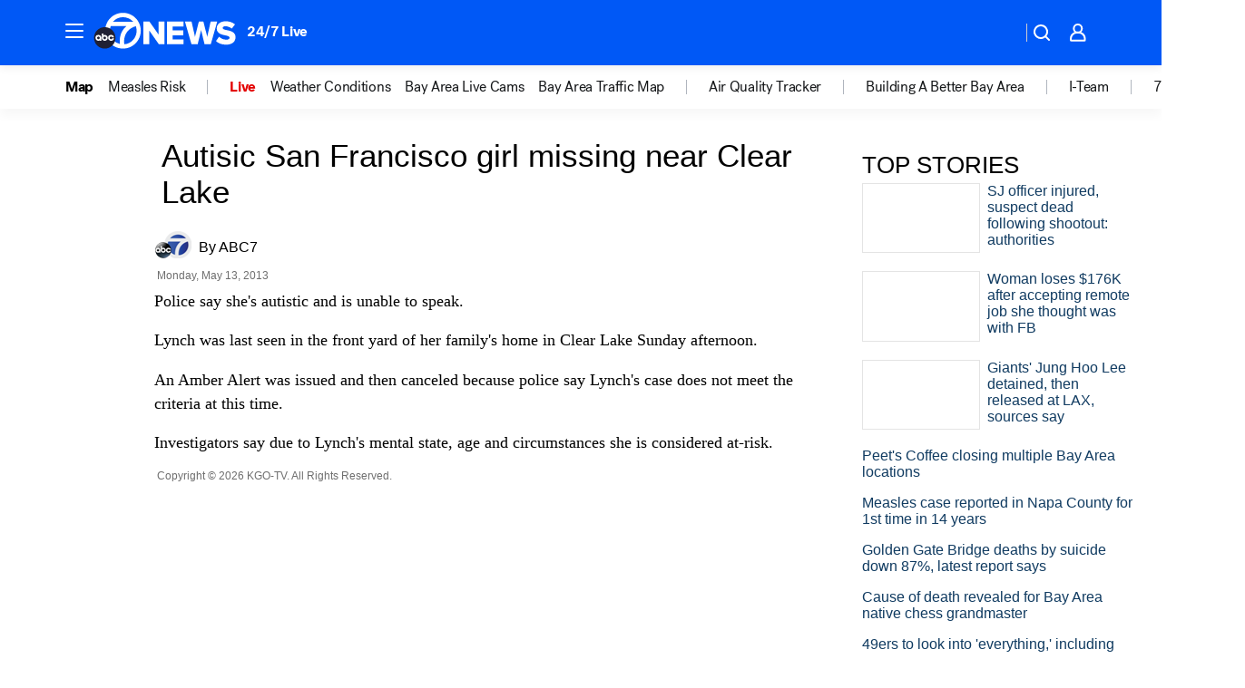

--- FILE ---
content_type: text/html; charset=utf-8
request_url: https://abc7news.com/archive/9101012/
body_size: 37489
content:

        <!DOCTYPE html>
        <html lang="en" lang="en">
            <head>
                <!-- ABCOTV | 17f22e4845f4 | 6447 | 31576ceb6c410c912a5424865cc498e6f0c71378 | abc7news.com | Thu, 22 Jan 2026 11:07:52 GMT -->
                <meta charSet="utf-8" />
                <meta name="viewport" content="initial-scale=1.0, maximum-scale=3.0, user-scalable=yes" />
                <meta http-equiv="x-ua-compatible" content="IE=edge,chrome=1" />
                <meta property="og:locale" content="en_US" />
                <link href="https://cdn.abcotvs.net/abcotv" rel="preconnect" crossorigin />
                
                <link data-react-helmet="true" rel="manifest" href="/manifest.json"/><link data-react-helmet="true" rel="alternate" href="//abc7news.com/feed/" title="ABC7 San Francisco RSS" type="application/rss+xml"/><link data-react-helmet="true" rel="canonical" href="https://abc7news.com/archive/9101012/"/><link data-react-helmet="true" href="//assets-cdn.abcotvs.net/abcotv/31576ceb6c41-release-01-21-2026.6/client/abcotv/css/fusion-054faf66.css" rel="stylesheet"/><link data-react-helmet="true" href="//assets-cdn.abcotvs.net/abcotv/31576ceb6c41-release-01-21-2026.6/client/abcotv/css/7987-3f6c1b98.css" rel="stylesheet"/><link data-react-helmet="true" href="//assets-cdn.abcotvs.net/abcotv/31576ceb6c41-release-01-21-2026.6/client/abcotv/css/abcotv-fecb128a.css" rel="stylesheet"/><link data-react-helmet="true" href="//assets-cdn.abcotvs.net/abcotv/31576ceb6c41-release-01-21-2026.6/client/abcotv/css/7283-b8e957cb.css" rel="stylesheet"/><link data-react-helmet="true" href="//assets-cdn.abcotvs.net/abcotv/31576ceb6c41-release-01-21-2026.6/client/abcotv/css/265-38d87aad.css" rel="stylesheet"/><link data-react-helmet="true" href="//assets-cdn.abcotvs.net/abcotv/31576ceb6c41-release-01-21-2026.6/client/abcotv/css/archive-96562b57.css" rel="stylesheet"/>
                <script>
                    window.__dataLayer = {"helpersEnabled":true,"page":{},"pzn":{},"site":{"device":"desktop","portal":"news"},"visitor":{}},
                        consentToken = window.localStorage.getItem('consentToken');

                    if (consentToken) {
                        console.log('consentToken', JSON.parse(consentToken))
                        window.__dataLayer.visitor = { consent : JSON.parse(consentToken) }; 
                    }
                </script>
                <script src="https://dcf.espn.com/TWDC-DTCI/prod/Bootstrap.js"></script>
                <link rel="preload" as="font" href="https://s.abcnews.com/assets/dtci/fonts/post-grotesk/PostGrotesk-Book.woff2" crossorigin>
<link rel="preload" as="font" href="https://s.abcnews.com/assets/dtci/fonts/post-grotesk/PostGrotesk-Bold.woff2" crossorigin>
<link rel="preload" as="font" href="https://s.abcnews.com/assets/dtci/fonts/post-grotesk/PostGrotesk-Medium.woff2" crossorigin>
                <script src="//assets-cdn.abcotvs.net/abcotv/31576ceb6c41-release-01-21-2026.6/client/abcotv/runtime-23a23e9c.js" defer></script><script src="//assets-cdn.abcotvs.net/abcotv/31576ceb6c41-release-01-21-2026.6/client/abcotv/7987-9ff8c266.js" defer></script><script src="//assets-cdn.abcotvs.net/abcotv/31576ceb6c41-release-01-21-2026.6/client/abcotv/507-c7ed365d.js" defer></script><script src="//assets-cdn.abcotvs.net/abcotv/31576ceb6c41-release-01-21-2026.6/client/abcotv/502-c12b28bb.js" defer></script><script src="//assets-cdn.abcotvs.net/abcotv/31576ceb6c41-release-01-21-2026.6/client/abcotv/2561-2bebf93f.js" defer></script><script src="//assets-cdn.abcotvs.net/abcotv/31576ceb6c41-release-01-21-2026.6/client/abcotv/3167-3be5aec3.js" defer></script><script src="//assets-cdn.abcotvs.net/abcotv/31576ceb6c41-release-01-21-2026.6/client/abcotv/7941-7990394c.js" defer></script><script src="//assets-cdn.abcotvs.net/abcotv/31576ceb6c41-release-01-21-2026.6/client/abcotv/7283-f183b0f8.js" defer></script>
                <link rel="prefetch" href="//assets-cdn.abcotvs.net/abcotv/31576ceb6c41-release-01-21-2026.6/client/abcotv/_manifest.js" as="script" /><link rel="prefetch" href="//assets-cdn.abcotvs.net/abcotv/31576ceb6c41-release-01-21-2026.6/client/abcotv/abcotv-ce2739af.js" as="script" />
<link rel="prefetch" href="//assets-cdn.abcotvs.net/abcotv/31576ceb6c41-release-01-21-2026.6/client/abcotv/archive-bf4a39c8.js" as="script" />
                <title data-react-helmet="true">Autisic San Francisco girl who is unable to speak is missing near Clear Lake | ABC7 San Francisco | abc7news.com - ABC7 San Francisco</title>
                <meta data-react-helmet="true" name="description" content=""/><meta data-react-helmet="true" name="keywords" content="Clid, Missing, Missing Child, Autism, Lake County, Clear Lake, San Francisco, Police, Amber Alert"/><meta data-react-helmet="true" property="fb:app_id" content="479764485457445"/><meta data-react-helmet="true" property="fb:pages" content="57427307078"/><meta data-react-helmet="true" property="og:site_name" content="ABC7 San Francisco"/><meta data-react-helmet="true" property="og:url" content/><meta data-react-helmet="true" property="og:title" content="Autisic San Francisco girl who is unable to speak is missing near Clear Lake | ABC7 San Francisco | abc7news.com"/><meta data-react-helmet="true" property="og:description" content=""/><meta data-react-helmet="true" property="og:image" content/><meta data-react-helmet="true" property="og:type" content="website"/><meta data-react-helmet="true" name="twitter:site" content="@abc7newsbayarea"/><meta data-react-helmet="true" name="twitter:creator" content="@abc7newsbayarea"/><meta data-react-helmet="true" name="twitter:url" content/><meta data-react-helmet="true" name="twitter:title" content="Autisic San Francisco girl who is unable to speak is missing near Clear Lake | ABC7 San Francisco | abc7news.com"/><meta data-react-helmet="true" name="twitter:description" content=""/><meta data-react-helmet="true" name="twitter:card" content/><meta data-react-helmet="true" name="twitter:image" content/><meta data-react-helmet="true" name="twitter:app:name:iphone" content="kgo"/><meta data-react-helmet="true" name="twitter:app:id:iphone" content="407314068"/><meta data-react-helmet="true" name="twitter:app:name:googleplay" content="kgo"/><meta data-react-helmet="true" name="twitter:app:id:googleplay" content="com.abclocal.kgo.news"/><meta data-react-helmet="true" name="title" content="Autisic San Francisco girl who is unable to speak is missing near Clear Lake | ABC7 San Francisco | abc7news.com"/><meta data-react-helmet="true" name="medium" content="website"/>
                <script data-react-helmet="true" src="https://scripts.webcontentassessor.com/scripts/2861618ebeedab55aff63bbcff53232e80cba13d83492d335b72e228e566d16d"></script>
                
                <script data-rum-type="legacy" data-rum-pct="100">(() => {function gc(n){n=document.cookie.match("(^|;) ?"+n+"=([^;]*)(;|$)");return n?n[2]:null}function sc(n){document.cookie=n}function smpl(n){n/=100;return!!n&&Math.random()<=n}var _nr=!1,_nrCookie=gc("_nr");null!==_nrCookie?"1"===_nrCookie&&(_nr=!0):smpl(100)?(_nr=!0,sc("_nr=1; path=/")):(_nr=!1,sc("_nr=0; path=/"));_nr && (() => {;window.NREUM||(NREUM={});NREUM.init={distributed_tracing:{enabled:true},privacy:{cookies_enabled:true},ajax:{deny_list:["bam.nr-data.net"]}};;NREUM.info = {"beacon":"bam.nr-data.net","errorBeacon":"bam.nr-data.net","sa":1,"licenseKey":"5985ced6ff","applicationID":"367459870"};__nr_require=function(t,e,n){function r(n){if(!e[n]){var o=e[n]={exports:{}};t[n][0].call(o.exports,function(e){var o=t[n][1][e];return r(o||e)},o,o.exports)}return e[n].exports}if("function"==typeof __nr_require)return __nr_require;for(var o=0;o<n.length;o++)r(n[o]);return r}({1:[function(t,e,n){function r(t){try{s.console&&console.log(t)}catch(e){}}var o,i=t("ee"),a=t(31),s={};try{o=localStorage.getItem("__nr_flags").split(","),console&&"function"==typeof console.log&&(s.console=!0,o.indexOf("dev")!==-1&&(s.dev=!0),o.indexOf("nr_dev")!==-1&&(s.nrDev=!0))}catch(c){}s.nrDev&&i.on("internal-error",function(t){r(t.stack)}),s.dev&&i.on("fn-err",function(t,e,n){r(n.stack)}),s.dev&&(r("NR AGENT IN DEVELOPMENT MODE"),r("flags: "+a(s,function(t,e){return t}).join(", ")))},{}],2:[function(t,e,n){function r(t,e,n,r,s){try{l?l-=1:o(s||new UncaughtException(t,e,n),!0)}catch(f){try{i("ierr",[f,c.now(),!0])}catch(d){}}return"function"==typeof u&&u.apply(this,a(arguments))}function UncaughtException(t,e,n){this.message=t||"Uncaught error with no additional information",this.sourceURL=e,this.line=n}function o(t,e){var n=e?null:c.now();i("err",[t,n])}var i=t("handle"),a=t(32),s=t("ee"),c=t("loader"),f=t("gos"),u=window.onerror,d=!1,p="nr@seenError";if(!c.disabled){var l=0;c.features.err=!0,t(1),window.onerror=r;try{throw new Error}catch(h){"stack"in h&&(t(14),t(13),"addEventListener"in window&&t(7),c.xhrWrappable&&t(15),d=!0)}s.on("fn-start",function(t,e,n){d&&(l+=1)}),s.on("fn-err",function(t,e,n){d&&!n[p]&&(f(n,p,function(){return!0}),this.thrown=!0,o(n))}),s.on("fn-end",function(){d&&!this.thrown&&l>0&&(l-=1)}),s.on("internal-error",function(t){i("ierr",[t,c.now(),!0])})}},{}],3:[function(t,e,n){var r=t("loader");r.disabled||(r.features.ins=!0)},{}],4:[function(t,e,n){function r(){U++,L=g.hash,this[u]=y.now()}function o(){U--,g.hash!==L&&i(0,!0);var t=y.now();this[h]=~~this[h]+t-this[u],this[d]=t}function i(t,e){E.emit("newURL",[""+g,e])}function a(t,e){t.on(e,function(){this[e]=y.now()})}var s="-start",c="-end",f="-body",u="fn"+s,d="fn"+c,p="cb"+s,l="cb"+c,h="jsTime",m="fetch",v="addEventListener",w=window,g=w.location,y=t("loader");if(w[v]&&y.xhrWrappable&&!y.disabled){var x=t(11),b=t(12),E=t(9),R=t(7),O=t(14),T=t(8),S=t(15),P=t(10),M=t("ee"),C=M.get("tracer"),N=t(23);t(17),y.features.spa=!0;var L,U=0;M.on(u,r),b.on(p,r),P.on(p,r),M.on(d,o),b.on(l,o),P.on(l,o),M.buffer([u,d,"xhr-resolved"]),R.buffer([u]),O.buffer(["setTimeout"+c,"clearTimeout"+s,u]),S.buffer([u,"new-xhr","send-xhr"+s]),T.buffer([m+s,m+"-done",m+f+s,m+f+c]),E.buffer(["newURL"]),x.buffer([u]),b.buffer(["propagate",p,l,"executor-err","resolve"+s]),C.buffer([u,"no-"+u]),P.buffer(["new-jsonp","cb-start","jsonp-error","jsonp-end"]),a(T,m+s),a(T,m+"-done"),a(P,"new-jsonp"),a(P,"jsonp-end"),a(P,"cb-start"),E.on("pushState-end",i),E.on("replaceState-end",i),w[v]("hashchange",i,N(!0)),w[v]("load",i,N(!0)),w[v]("popstate",function(){i(0,U>1)},N(!0))}},{}],5:[function(t,e,n){function r(){var t=new PerformanceObserver(function(t,e){var n=t.getEntries();s(v,[n])});try{t.observe({entryTypes:["resource"]})}catch(e){}}function o(t){if(s(v,[window.performance.getEntriesByType(w)]),window.performance["c"+p])try{window.performance[h](m,o,!1)}catch(t){}else try{window.performance[h]("webkit"+m,o,!1)}catch(t){}}function i(t){}if(window.performance&&window.performance.timing&&window.performance.getEntriesByType){var a=t("ee"),s=t("handle"),c=t(14),f=t(13),u=t(6),d=t(23),p="learResourceTimings",l="addEventListener",h="removeEventListener",m="resourcetimingbufferfull",v="bstResource",w="resource",g="-start",y="-end",x="fn"+g,b="fn"+y,E="bstTimer",R="pushState",O=t("loader");if(!O.disabled){O.features.stn=!0,t(9),"addEventListener"in window&&t(7);var T=NREUM.o.EV;a.on(x,function(t,e){var n=t[0];n instanceof T&&(this.bstStart=O.now())}),a.on(b,function(t,e){var n=t[0];n instanceof T&&s("bst",[n,e,this.bstStart,O.now()])}),c.on(x,function(t,e,n){this.bstStart=O.now(),this.bstType=n}),c.on(b,function(t,e){s(E,[e,this.bstStart,O.now(),this.bstType])}),f.on(x,function(){this.bstStart=O.now()}),f.on(b,function(t,e){s(E,[e,this.bstStart,O.now(),"requestAnimationFrame"])}),a.on(R+g,function(t){this.time=O.now(),this.startPath=location.pathname+location.hash}),a.on(R+y,function(t){s("bstHist",[location.pathname+location.hash,this.startPath,this.time])}),u()?(s(v,[window.performance.getEntriesByType("resource")]),r()):l in window.performance&&(window.performance["c"+p]?window.performance[l](m,o,d(!1)):window.performance[l]("webkit"+m,o,d(!1))),document[l]("scroll",i,d(!1)),document[l]("keypress",i,d(!1)),document[l]("click",i,d(!1))}}},{}],6:[function(t,e,n){e.exports=function(){return"PerformanceObserver"in window&&"function"==typeof window.PerformanceObserver}},{}],7:[function(t,e,n){function r(t){for(var e=t;e&&!e.hasOwnProperty(u);)e=Object.getPrototypeOf(e);e&&o(e)}function o(t){s.inPlace(t,[u,d],"-",i)}function i(t,e){return t[1]}var a=t("ee").get("events"),s=t("wrap-function")(a,!0),c=t("gos"),f=XMLHttpRequest,u="addEventListener",d="removeEventListener";e.exports=a,"getPrototypeOf"in Object?(r(document),r(window),r(f.prototype)):f.prototype.hasOwnProperty(u)&&(o(window),o(f.prototype)),a.on(u+"-start",function(t,e){var n=t[1];if(null!==n&&("function"==typeof n||"object"==typeof n)){var r=c(n,"nr@wrapped",function(){function t(){if("function"==typeof n.handleEvent)return n.handleEvent.apply(n,arguments)}var e={object:t,"function":n}[typeof n];return e?s(e,"fn-",null,e.name||"anonymous"):n});this.wrapped=t[1]=r}}),a.on(d+"-start",function(t){t[1]=this.wrapped||t[1]})},{}],8:[function(t,e,n){function r(t,e,n){var r=t[e];"function"==typeof r&&(t[e]=function(){var t=i(arguments),e={};o.emit(n+"before-start",[t],e);var a;e[m]&&e[m].dt&&(a=e[m].dt);var s=r.apply(this,t);return o.emit(n+"start",[t,a],s),s.then(function(t){return o.emit(n+"end",[null,t],s),t},function(t){throw o.emit(n+"end",[t],s),t})})}var o=t("ee").get("fetch"),i=t(32),a=t(31);e.exports=o;var s=window,c="fetch-",f=c+"body-",u=["arrayBuffer","blob","json","text","formData"],d=s.Request,p=s.Response,l=s.fetch,h="prototype",m="nr@context";d&&p&&l&&(a(u,function(t,e){r(d[h],e,f),r(p[h],e,f)}),r(s,"fetch",c),o.on(c+"end",function(t,e){var n=this;if(e){var r=e.headers.get("content-length");null!==r&&(n.rxSize=r),o.emit(c+"done",[null,e],n)}else o.emit(c+"done",[t],n)}))},{}],9:[function(t,e,n){var r=t("ee").get("history"),o=t("wrap-function")(r);e.exports=r;var i=window.history&&window.history.constructor&&window.history.constructor.prototype,a=window.history;i&&i.pushState&&i.replaceState&&(a=i),o.inPlace(a,["pushState","replaceState"],"-")},{}],10:[function(t,e,n){function r(t){function e(){f.emit("jsonp-end",[],l),t.removeEventListener("load",e,c(!1)),t.removeEventListener("error",n,c(!1))}function n(){f.emit("jsonp-error",[],l),f.emit("jsonp-end",[],l),t.removeEventListener("load",e,c(!1)),t.removeEventListener("error",n,c(!1))}var r=t&&"string"==typeof t.nodeName&&"script"===t.nodeName.toLowerCase();if(r){var o="function"==typeof t.addEventListener;if(o){var a=i(t.src);if(a){var d=s(a),p="function"==typeof d.parent[d.key];if(p){var l={};u.inPlace(d.parent,[d.key],"cb-",l),t.addEventListener("load",e,c(!1)),t.addEventListener("error",n,c(!1)),f.emit("new-jsonp",[t.src],l)}}}}}function o(){return"addEventListener"in window}function i(t){var e=t.match(d);return e?e[1]:null}function a(t,e){var n=t.match(l),r=n[1],o=n[3];return o?a(o,e[r]):e[r]}function s(t){var e=t.match(p);return e&&e.length>=3?{key:e[2],parent:a(e[1],window)}:{key:t,parent:window}}var c=t(23),f=t("ee").get("jsonp"),u=t("wrap-function")(f);if(e.exports=f,o()){var d=/[?&](?:callback|cb)=([^&#]+)/,p=/(.*).([^.]+)/,l=/^(w+)(.|$)(.*)$/,h=["appendChild","insertBefore","replaceChild"];Node&&Node.prototype&&Node.prototype.appendChild?u.inPlace(Node.prototype,h,"dom-"):(u.inPlace(HTMLElement.prototype,h,"dom-"),u.inPlace(HTMLHeadElement.prototype,h,"dom-"),u.inPlace(HTMLBodyElement.prototype,h,"dom-")),f.on("dom-start",function(t){r(t[0])})}},{}],11:[function(t,e,n){var r=t("ee").get("mutation"),o=t("wrap-function")(r),i=NREUM.o.MO;e.exports=r,i&&(window.MutationObserver=function(t){return this instanceof i?new i(o(t,"fn-")):i.apply(this,arguments)},MutationObserver.prototype=i.prototype)},{}],12:[function(t,e,n){function r(t){var e=i.context(),n=s(t,"executor-",e,null,!1),r=new f(n);return i.context(r).getCtx=function(){return e},r}var o=t("wrap-function"),i=t("ee").get("promise"),a=t("ee").getOrSetContext,s=o(i),c=t(31),f=NREUM.o.PR;e.exports=i,f&&(window.Promise=r,["all","race"].forEach(function(t){var e=f[t];f[t]=function(n){function r(t){return function(){i.emit("propagate",[null,!o],a,!1,!1),o=o||!t}}var o=!1;c(n,function(e,n){Promise.resolve(n).then(r("all"===t),r(!1))});var a=e.apply(f,arguments),s=f.resolve(a);return s}}),["resolve","reject"].forEach(function(t){var e=f[t];f[t]=function(t){var n=e.apply(f,arguments);return t!==n&&i.emit("propagate",[t,!0],n,!1,!1),n}}),f.prototype["catch"]=function(t){return this.then(null,t)},f.prototype=Object.create(f.prototype,{constructor:{value:r}}),c(Object.getOwnPropertyNames(f),function(t,e){try{r[e]=f[e]}catch(n){}}),o.wrapInPlace(f.prototype,"then",function(t){return function(){var e=this,n=o.argsToArray.apply(this,arguments),r=a(e);r.promise=e,n[0]=s(n[0],"cb-",r,null,!1),n[1]=s(n[1],"cb-",r,null,!1);var c=t.apply(this,n);return r.nextPromise=c,i.emit("propagate",[e,!0],c,!1,!1),c}}),i.on("executor-start",function(t){t[0]=s(t[0],"resolve-",this,null,!1),t[1]=s(t[1],"resolve-",this,null,!1)}),i.on("executor-err",function(t,e,n){t[1](n)}),i.on("cb-end",function(t,e,n){i.emit("propagate",[n,!0],this.nextPromise,!1,!1)}),i.on("propagate",function(t,e,n){this.getCtx&&!e||(this.getCtx=function(){if(t instanceof Promise)var e=i.context(t);return e&&e.getCtx?e.getCtx():this})}),r.toString=function(){return""+f})},{}],13:[function(t,e,n){var r=t("ee").get("raf"),o=t("wrap-function")(r),i="equestAnimationFrame";e.exports=r,o.inPlace(window,["r"+i,"mozR"+i,"webkitR"+i,"msR"+i],"raf-"),r.on("raf-start",function(t){t[0]=o(t[0],"fn-")})},{}],14:[function(t,e,n){function r(t,e,n){t[0]=a(t[0],"fn-",null,n)}function o(t,e,n){this.method=n,this.timerDuration=isNaN(t[1])?0:+t[1],t[0]=a(t[0],"fn-",this,n)}var i=t("ee").get("timer"),a=t("wrap-function")(i),s="setTimeout",c="setInterval",f="clearTimeout",u="-start",d="-";e.exports=i,a.inPlace(window,[s,"setImmediate"],s+d),a.inPlace(window,[c],c+d),a.inPlace(window,[f,"clearImmediate"],f+d),i.on(c+u,r),i.on(s+u,o)},{}],15:[function(t,e,n){function r(t,e){d.inPlace(e,["onreadystatechange"],"fn-",s)}function o(){var t=this,e=u.context(t);t.readyState>3&&!e.resolved&&(e.resolved=!0,u.emit("xhr-resolved",[],t)),d.inPlace(t,y,"fn-",s)}function i(t){x.push(t),m&&(E?E.then(a):w?w(a):(R=-R,O.data=R))}function a(){for(var t=0;t<x.length;t++)r([],x[t]);x.length&&(x=[])}function s(t,e){return e}function c(t,e){for(var n in t)e[n]=t[n];return e}t(7);var f=t("ee"),u=f.get("xhr"),d=t("wrap-function")(u),p=t(23),l=NREUM.o,h=l.XHR,m=l.MO,v=l.PR,w=l.SI,g="readystatechange",y=["onload","onerror","onabort","onloadstart","onloadend","onprogress","ontimeout"],x=[];e.exports=u;var b=window.XMLHttpRequest=function(t){var e=new h(t);try{u.emit("new-xhr",[e],e),e.addEventListener(g,o,p(!1))}catch(n){try{u.emit("internal-error",[n])}catch(r){}}return e};if(c(h,b),b.prototype=h.prototype,d.inPlace(b.prototype,["open","send"],"-xhr-",s),u.on("send-xhr-start",function(t,e){r(t,e),i(e)}),u.on("open-xhr-start",r),m){var E=v&&v.resolve();if(!w&&!v){var R=1,O=document.createTextNode(R);new m(a).observe(O,{characterData:!0})}}else f.on("fn-end",function(t){t[0]&&t[0].type===g||a()})},{}],16:[function(t,e,n){function r(t){if(!s(t))return null;var e=window.NREUM;if(!e.loader_config)return null;var n=(e.loader_config.accountID||"").toString()||null,r=(e.loader_config.agentID||"").toString()||null,f=(e.loader_config.trustKey||"").toString()||null;if(!n||!r)return null;var h=l.generateSpanId(),m=l.generateTraceId(),v=Date.now(),w={spanId:h,traceId:m,timestamp:v};return(t.sameOrigin||c(t)&&p())&&(w.traceContextParentHeader=o(h,m),w.traceContextStateHeader=i(h,v,n,r,f)),(t.sameOrigin&&!u()||!t.sameOrigin&&c(t)&&d())&&(w.newrelicHeader=a(h,m,v,n,r,f)),w}function o(t,e){return"00-"+e+"-"+t+"-01"}function i(t,e,n,r,o){var i=0,a="",s=1,c="",f="";return o+"@nr="+i+"-"+s+"-"+n+"-"+r+"-"+t+"-"+a+"-"+c+"-"+f+"-"+e}function a(t,e,n,r,o,i){var a="btoa"in window&&"function"==typeof window.btoa;if(!a)return null;var s={v:[0,1],d:{ty:"Browser",ac:r,ap:o,id:t,tr:e,ti:n}};return i&&r!==i&&(s.d.tk=i),btoa(JSON.stringify(s))}function s(t){return f()&&c(t)}function c(t){var e=!1,n={};if("init"in NREUM&&"distributed_tracing"in NREUM.init&&(n=NREUM.init.distributed_tracing),t.sameOrigin)e=!0;else if(n.allowed_origins instanceof Array)for(var r=0;r<n.allowed_origins.length;r++){var o=h(n.allowed_origins[r]);if(t.hostname===o.hostname&&t.protocol===o.protocol&&t.port===o.port){e=!0;break}}return e}function f(){return"init"in NREUM&&"distributed_tracing"in NREUM.init&&!!NREUM.init.distributed_tracing.enabled}function u(){return"init"in NREUM&&"distributed_tracing"in NREUM.init&&!!NREUM.init.distributed_tracing.exclude_newrelic_header}function d(){return"init"in NREUM&&"distributed_tracing"in NREUM.init&&NREUM.init.distributed_tracing.cors_use_newrelic_header!==!1}function p(){return"init"in NREUM&&"distributed_tracing"in NREUM.init&&!!NREUM.init.distributed_tracing.cors_use_tracecontext_headers}var l=t(28),h=t(18);e.exports={generateTracePayload:r,shouldGenerateTrace:s}},{}],17:[function(t,e,n){function r(t){var e=this.params,n=this.metrics;if(!this.ended){this.ended=!0;for(var r=0;r<p;r++)t.removeEventListener(d[r],this.listener,!1);return e.protocol&&"data"===e.protocol?void g("Ajax/DataUrl/Excluded"):void(e.aborted||(n.duration=a.now()-this.startTime,this.loadCaptureCalled||4!==t.readyState?null==e.status&&(e.status=0):i(this,t),n.cbTime=this.cbTime,s("xhr",[e,n,this.startTime,this.endTime,"xhr"],this)))}}function o(t,e){var n=c(e),r=t.params;r.hostname=n.hostname,r.port=n.port,r.protocol=n.protocol,r.host=n.hostname+":"+n.port,r.pathname=n.pathname,t.parsedOrigin=n,t.sameOrigin=n.sameOrigin}function i(t,e){t.params.status=e.status;var n=v(e,t.lastSize);if(n&&(t.metrics.rxSize=n),t.sameOrigin){var r=e.getResponseHeader("X-NewRelic-App-Data");r&&(t.params.cat=r.split(", ").pop())}t.loadCaptureCalled=!0}var a=t("loader");if(a.xhrWrappable&&!a.disabled){var s=t("handle"),c=t(18),f=t(16).generateTracePayload,u=t("ee"),d=["load","error","abort","timeout"],p=d.length,l=t("id"),h=t(24),m=t(22),v=t(19),w=t(23),g=t(25).recordSupportability,y=NREUM.o.REQ,x=window.XMLHttpRequest;a.features.xhr=!0,t(15),t(8),u.on("new-xhr",function(t){var e=this;e.totalCbs=0,e.called=0,e.cbTime=0,e.end=r,e.ended=!1,e.xhrGuids={},e.lastSize=null,e.loadCaptureCalled=!1,e.params=this.params||{},e.metrics=this.metrics||{},t.addEventListener("load",function(n){i(e,t)},w(!1)),h&&(h>34||h<10)||t.addEventListener("progress",function(t){e.lastSize=t.loaded},w(!1))}),u.on("open-xhr-start",function(t){this.params={method:t[0]},o(this,t[1]),this.metrics={}}),u.on("open-xhr-end",function(t,e){"loader_config"in NREUM&&"xpid"in NREUM.loader_config&&this.sameOrigin&&e.setRequestHeader("X-NewRelic-ID",NREUM.loader_config.xpid);var n=f(this.parsedOrigin);if(n){var r=!1;n.newrelicHeader&&(e.setRequestHeader("newrelic",n.newrelicHeader),r=!0),n.traceContextParentHeader&&(e.setRequestHeader("traceparent",n.traceContextParentHeader),n.traceContextStateHeader&&e.setRequestHeader("tracestate",n.traceContextStateHeader),r=!0),r&&(this.dt=n)}}),u.on("send-xhr-start",function(t,e){var n=this.metrics,r=t[0],o=this;if(n&&r){var i=m(r);i&&(n.txSize=i)}this.startTime=a.now(),this.listener=function(t){try{"abort"!==t.type||o.loadCaptureCalled||(o.params.aborted=!0),("load"!==t.type||o.called===o.totalCbs&&(o.onloadCalled||"function"!=typeof e.onload))&&o.end(e)}catch(n){try{u.emit("internal-error",[n])}catch(r){}}};for(var s=0;s<p;s++)e.addEventListener(d[s],this.listener,w(!1))}),u.on("xhr-cb-time",function(t,e,n){this.cbTime+=t,e?this.onloadCalled=!0:this.called+=1,this.called!==this.totalCbs||!this.onloadCalled&&"function"==typeof n.onload||this.end(n)}),u.on("xhr-load-added",function(t,e){var n=""+l(t)+!!e;this.xhrGuids&&!this.xhrGuids[n]&&(this.xhrGuids[n]=!0,this.totalCbs+=1)}),u.on("xhr-load-removed",function(t,e){var n=""+l(t)+!!e;this.xhrGuids&&this.xhrGuids[n]&&(delete this.xhrGuids[n],this.totalCbs-=1)}),u.on("xhr-resolved",function(){this.endTime=a.now()}),u.on("addEventListener-end",function(t,e){e instanceof x&&"load"===t[0]&&u.emit("xhr-load-added",[t[1],t[2]],e)}),u.on("removeEventListener-end",function(t,e){e instanceof x&&"load"===t[0]&&u.emit("xhr-load-removed",[t[1],t[2]],e)}),u.on("fn-start",function(t,e,n){e instanceof x&&("onload"===n&&(this.onload=!0),("load"===(t[0]&&t[0].type)||this.onload)&&(this.xhrCbStart=a.now()))}),u.on("fn-end",function(t,e){this.xhrCbStart&&u.emit("xhr-cb-time",[a.now()-this.xhrCbStart,this.onload,e],e)}),u.on("fetch-before-start",function(t){function e(t,e){var n=!1;return e.newrelicHeader&&(t.set("newrelic",e.newrelicHeader),n=!0),e.traceContextParentHeader&&(t.set("traceparent",e.traceContextParentHeader),e.traceContextStateHeader&&t.set("tracestate",e.traceContextStateHeader),n=!0),n}var n,r=t[1]||{};"string"==typeof t[0]?n=t[0]:t[0]&&t[0].url?n=t[0].url:window.URL&&t[0]&&t[0]instanceof URL&&(n=t[0].href),n&&(this.parsedOrigin=c(n),this.sameOrigin=this.parsedOrigin.sameOrigin);var o=f(this.parsedOrigin);if(o&&(o.newrelicHeader||o.traceContextParentHeader))if("string"==typeof t[0]||window.URL&&t[0]&&t[0]instanceof URL){var i={};for(var a in r)i[a]=r[a];i.headers=new Headers(r.headers||{}),e(i.headers,o)&&(this.dt=o),t.length>1?t[1]=i:t.push(i)}else t[0]&&t[0].headers&&e(t[0].headers,o)&&(this.dt=o)}),u.on("fetch-start",function(t,e){this.params={},this.metrics={},this.startTime=a.now(),this.dt=e,t.length>=1&&(this.target=t[0]),t.length>=2&&(this.opts=t[1]);var n,r=this.opts||{},i=this.target;if("string"==typeof i?n=i:"object"==typeof i&&i instanceof y?n=i.url:window.URL&&"object"==typeof i&&i instanceof URL&&(n=i.href),o(this,n),"data"!==this.params.protocol){var s=(""+(i&&i instanceof y&&i.method||r.method||"GET")).toUpperCase();this.params.method=s,this.txSize=m(r.body)||0}}),u.on("fetch-done",function(t,e){if(this.endTime=a.now(),this.params||(this.params={}),"data"===this.params.protocol)return void g("Ajax/DataUrl/Excluded");this.params.status=e?e.status:0;var n;"string"==typeof this.rxSize&&this.rxSize.length>0&&(n=+this.rxSize);var r={txSize:this.txSize,rxSize:n,duration:a.now()-this.startTime};s("xhr",[this.params,r,this.startTime,this.endTime,"fetch"],this)})}},{}],18:[function(t,e,n){var r={};e.exports=function(t){if(t in r)return r[t];if(0===(t||"").indexOf("data:"))return{protocol:"data"};var e=document.createElement("a"),n=window.location,o={};e.href=t,o.port=e.port;var i=e.href.split("://");!o.port&&i[1]&&(o.port=i[1].split("/")[0].split("@").pop().split(":")[1]),o.port&&"0"!==o.port||(o.port="https"===i[0]?"443":"80"),o.hostname=e.hostname||n.hostname,o.pathname=e.pathname,o.protocol=i[0],"/"!==o.pathname.charAt(0)&&(o.pathname="/"+o.pathname);var a=!e.protocol||":"===e.protocol||e.protocol===n.protocol,s=e.hostname===document.domain&&e.port===n.port;return o.sameOrigin=a&&(!e.hostname||s),"/"===o.pathname&&(r[t]=o),o}},{}],19:[function(t,e,n){function r(t,e){var n=t.responseType;return"json"===n&&null!==e?e:"arraybuffer"===n||"blob"===n||"json"===n?o(t.response):"text"===n||""===n||void 0===n?o(t.responseText):void 0}var o=t(22);e.exports=r},{}],20:[function(t,e,n){function r(){}function o(t,e,n,r){return function(){return u.recordSupportability("API/"+e+"/called"),i(t+e,[f.now()].concat(s(arguments)),n?null:this,r),n?void 0:this}}var i=t("handle"),a=t(31),s=t(32),c=t("ee").get("tracer"),f=t("loader"),u=t(25),d=NREUM;"undefined"==typeof window.newrelic&&(newrelic=d);var p=["setPageViewName","setCustomAttribute","setErrorHandler","finished","addToTrace","inlineHit","addRelease"],l="api-",h=l+"ixn-";a(p,function(t,e){d[e]=o(l,e,!0,"api")}),d.addPageAction=o(l,"addPageAction",!0),d.setCurrentRouteName=o(l,"routeName",!0),e.exports=newrelic,d.interaction=function(){return(new r).get()};var m=r.prototype={createTracer:function(t,e){var n={},r=this,o="function"==typeof e;return i(h+"tracer",[f.now(),t,n],r),function(){if(c.emit((o?"":"no-")+"fn-start",[f.now(),r,o],n),o)try{return e.apply(this,arguments)}catch(t){throw c.emit("fn-err",[arguments,this,t],n),t}finally{c.emit("fn-end",[f.now()],n)}}}};a("actionText,setName,setAttribute,save,ignore,onEnd,getContext,end,get".split(","),function(t,e){m[e]=o(h,e)}),newrelic.noticeError=function(t,e){"string"==typeof t&&(t=new Error(t)),u.recordSupportability("API/noticeError/called"),i("err",[t,f.now(),!1,e])}},{}],21:[function(t,e,n){function r(t){if(NREUM.init){for(var e=NREUM.init,n=t.split("."),r=0;r<n.length-1;r++)if(e=e[n[r]],"object"!=typeof e)return;return e=e[n[n.length-1]]}}e.exports={getConfiguration:r}},{}],22:[function(t,e,n){e.exports=function(t){if("string"==typeof t&&t.length)return t.length;if("object"==typeof t){if("undefined"!=typeof ArrayBuffer&&t instanceof ArrayBuffer&&t.byteLength)return t.byteLength;if("undefined"!=typeof Blob&&t instanceof Blob&&t.size)return t.size;if(!("undefined"!=typeof FormData&&t instanceof FormData))try{return JSON.stringify(t).length}catch(e){return}}}},{}],23:[function(t,e,n){var r=!1;try{var o=Object.defineProperty({},"passive",{get:function(){r=!0}});window.addEventListener("testPassive",null,o),window.removeEventListener("testPassive",null,o)}catch(i){}e.exports=function(t){return r?{passive:!0,capture:!!t}:!!t}},{}],24:[function(t,e,n){var r=0,o=navigator.userAgent.match(/Firefox[/s](d+.d+)/);o&&(r=+o[1]),e.exports=r},{}],25:[function(t,e,n){function r(t,e){var n=[a,t,{name:t},e];return i("storeMetric",n,null,"api"),n}function o(t,e){var n=[s,t,{name:t},e];return i("storeEventMetrics",n,null,"api"),n}var i=t("handle"),a="sm",s="cm";e.exports={constants:{SUPPORTABILITY_METRIC:a,CUSTOM_METRIC:s},recordSupportability:r,recordCustom:o}},{}],26:[function(t,e,n){function r(){return s.exists&&performance.now?Math.round(performance.now()):(i=Math.max((new Date).getTime(),i))-a}function o(){return i}var i=(new Date).getTime(),a=i,s=t(33);e.exports=r,e.exports.offset=a,e.exports.getLastTimestamp=o},{}],27:[function(t,e,n){function r(t,e){var n=t.getEntries();n.forEach(function(t){"first-paint"===t.name?l("timing",["fp",Math.floor(t.startTime)]):"first-contentful-paint"===t.name&&l("timing",["fcp",Math.floor(t.startTime)])})}function o(t,e){var n=t.getEntries();if(n.length>0){var r=n[n.length-1];if(f&&f<r.startTime)return;var o=[r],i=a({});i&&o.push(i),l("lcp",o)}}function i(t){t.getEntries().forEach(function(t){t.hadRecentInput||l("cls",[t])})}function a(t){var e=navigator.connection||navigator.mozConnection||navigator.webkitConnection;if(e)return e.type&&(t["net-type"]=e.type),e.effectiveType&&(t["net-etype"]=e.effectiveType),e.rtt&&(t["net-rtt"]=e.rtt),e.downlink&&(t["net-dlink"]=e.downlink),t}function s(t){if(t instanceof w&&!y){var e=Math.round(t.timeStamp),n={type:t.type};a(n),e<=h.now()?n.fid=h.now()-e:e>h.offset&&e<=Date.now()?(e-=h.offset,n.fid=h.now()-e):e=h.now(),y=!0,l("timing",["fi",e,n])}}function c(t){"hidden"===t&&(f=h.now(),l("pageHide",[f]))}if(!("init"in NREUM&&"page_view_timing"in NREUM.init&&"enabled"in NREUM.init.page_view_timing&&NREUM.init.page_view_timing.enabled===!1)){var f,u,d,p,l=t("handle"),h=t("loader"),m=t(30),v=t(23),w=NREUM.o.EV;if("PerformanceObserver"in window&&"function"==typeof window.PerformanceObserver){u=new PerformanceObserver(r);try{u.observe({entryTypes:["paint"]})}catch(g){}d=new PerformanceObserver(o);try{d.observe({entryTypes:["largest-contentful-paint"]})}catch(g){}p=new PerformanceObserver(i);try{p.observe({type:"layout-shift",buffered:!0})}catch(g){}}if("addEventListener"in document){var y=!1,x=["click","keydown","mousedown","pointerdown","touchstart"];x.forEach(function(t){document.addEventListener(t,s,v(!1))})}m(c)}},{}],28:[function(t,e,n){function r(){function t(){return e?15&e[n++]:16*Math.random()|0}var e=null,n=0,r=window.crypto||window.msCrypto;r&&r.getRandomValues&&(e=r.getRandomValues(new Uint8Array(31)));for(var o,i="xxxxxxxx-xxxx-4xxx-yxxx-xxxxxxxxxxxx",a="",s=0;s<i.length;s++)o=i[s],"x"===o?a+=t().toString(16):"y"===o?(o=3&t()|8,a+=o.toString(16)):a+=o;return a}function o(){return a(16)}function i(){return a(32)}function a(t){function e(){return n?15&n[r++]:16*Math.random()|0}var n=null,r=0,o=window.crypto||window.msCrypto;o&&o.getRandomValues&&Uint8Array&&(n=o.getRandomValues(new Uint8Array(t)));for(var i=[],a=0;a<t;a++)i.push(e().toString(16));return i.join("")}e.exports={generateUuid:r,generateSpanId:o,generateTraceId:i}},{}],29:[function(t,e,n){function r(t,e){if(!o)return!1;if(t!==o)return!1;if(!e)return!0;if(!i)return!1;for(var n=i.split("."),r=e.split("."),a=0;a<r.length;a++)if(r[a]!==n[a])return!1;return!0}var o=null,i=null,a=/Version\/(\S+)\s+Safari/;if(navigator.userAgent){var s=navigator.userAgent,c=s.match(a);c&&s.indexOf("Chrome")===-1&&s.indexOf("Chromium")===-1&&(o="Safari",i=c[1])}e.exports={agent:o,version:i,match:r}},{}],30:[function(t,e,n){function r(t){function e(){t(s&&document[s]?document[s]:document[i]?"hidden":"visible")}"addEventListener"in document&&a&&document.addEventListener(a,e,o(!1))}var o=t(23);e.exports=r;var i,a,s;"undefined"!=typeof document.hidden?(i="hidden",a="visibilitychange",s="visibilityState"):"undefined"!=typeof document.msHidden?(i="msHidden",a="msvisibilitychange"):"undefined"!=typeof document.webkitHidden&&(i="webkitHidden",a="webkitvisibilitychange",s="webkitVisibilityState")},{}],31:[function(t,e,n){function r(t,e){var n=[],r="",i=0;for(r in t)o.call(t,r)&&(n[i]=e(r,t[r]),i+=1);return n}var o=Object.prototype.hasOwnProperty;e.exports=r},{}],32:[function(t,e,n){function r(t,e,n){e||(e=0),"undefined"==typeof n&&(n=t?t.length:0);for(var r=-1,o=n-e||0,i=Array(o<0?0:o);++r<o;)i[r]=t[e+r];return i}e.exports=r},{}],33:[function(t,e,n){e.exports={exists:"undefined"!=typeof window.performance&&window.performance.timing&&"undefined"!=typeof window.performance.timing.navigationStart}},{}],ee:[function(t,e,n){function r(){}function o(t){function e(t){return t&&t instanceof r?t:t?f(t,c,a):a()}function n(n,r,o,i,a){if(a!==!1&&(a=!0),!l.aborted||i){t&&a&&t(n,r,o);for(var s=e(o),c=m(n),f=c.length,u=0;u<f;u++)c[u].apply(s,r);var p=d[y[n]];return p&&p.push([x,n,r,s]),s}}function i(t,e){g[t]=m(t).concat(e)}function h(t,e){var n=g[t];if(n)for(var r=0;r<n.length;r++)n[r]===e&&n.splice(r,1)}function m(t){return g[t]||[]}function v(t){return p[t]=p[t]||o(n)}function w(t,e){l.aborted||u(t,function(t,n){e=e||"feature",y[n]=e,e in d||(d[e]=[])})}var g={},y={},x={on:i,addEventListener:i,removeEventListener:h,emit:n,get:v,listeners:m,context:e,buffer:w,abort:s,aborted:!1};return x}function i(t){return f(t,c,a)}function a(){return new r}function s(){(d.api||d.feature)&&(l.aborted=!0,d=l.backlog={})}var c="nr@context",f=t("gos"),u=t(31),d={},p={},l=e.exports=o();e.exports.getOrSetContext=i,l.backlog=d},{}],gos:[function(t,e,n){function r(t,e,n){if(o.call(t,e))return t[e];var r=n();if(Object.defineProperty&&Object.keys)try{return Object.defineProperty(t,e,{value:r,writable:!0,enumerable:!1}),r}catch(i){}return t[e]=r,r}var o=Object.prototype.hasOwnProperty;e.exports=r},{}],handle:[function(t,e,n){function r(t,e,n,r){o.buffer([t],r),o.emit(t,e,n)}var o=t("ee").get("handle");e.exports=r,r.ee=o},{}],id:[function(t,e,n){function r(t){var e=typeof t;return!t||"object"!==e&&"function"!==e?-1:t===window?0:a(t,i,function(){return o++})}var o=1,i="nr@id",a=t("gos");e.exports=r},{}],loader:[function(t,e,n){function r(){if(!T++){var t=O.info=NREUM.info,e=m.getElementsByTagName("script")[0];if(setTimeout(f.abort,3e4),!(t&&t.licenseKey&&t.applicationID&&e))return f.abort();c(E,function(e,n){t[e]||(t[e]=n)});var n=a();s("mark",["onload",n+O.offset],null,"api"),s("timing",["load",n]);var r=m.createElement("script");0===t.agent.indexOf("http://")||0===t.agent.indexOf("https://")?r.src=t.agent:r.src=l+"://"+t.agent,e.parentNode.insertBefore(r,e)}}function o(){"complete"===m.readyState&&i()}function i(){s("mark",["domContent",a()+O.offset],null,"api")}var a=t(26),s=t("handle"),c=t(31),f=t("ee"),u=t(29),d=t(21),p=t(23),l=d.getConfiguration("ssl")===!1?"http":"https",h=window,m=h.document,v="addEventListener",w="attachEvent",g=h.XMLHttpRequest,y=g&&g.prototype,x=!1;NREUM.o={ST:setTimeout,SI:h.setImmediate,CT:clearTimeout,XHR:g,REQ:h.Request,EV:h.Event,PR:h.Promise,MO:h.MutationObserver};var b=""+location,E={beacon:"bam.nr-data.net",errorBeacon:"bam.nr-data.net",agent:"js-agent.newrelic.com/nr-spa-1216.min.js"},R=g&&y&&y[v]&&!/CriOS/.test(navigator.userAgent),O=e.exports={offset:a.getLastTimestamp(),now:a,origin:b,features:{},xhrWrappable:R,userAgent:u,disabled:x};if(!x){t(20),t(27),m[v]?(m[v]("DOMContentLoaded",i,p(!1)),h[v]("load",r,p(!1))):(m[w]("onreadystatechange",o),h[w]("onload",r)),s("mark",["firstbyte",a.getLastTimestamp()],null,"api");var T=0}},{}],"wrap-function":[function(t,e,n){function r(t,e){function n(e,n,r,c,f){function nrWrapper(){var i,a,u,p;try{a=this,i=d(arguments),u="function"==typeof r?r(i,a):r||{}}catch(l){o([l,"",[i,a,c],u],t)}s(n+"start",[i,a,c],u,f);try{return p=e.apply(a,i)}catch(h){throw s(n+"err",[i,a,h],u,f),h}finally{s(n+"end",[i,a,p],u,f)}}return a(e)?e:(n||(n=""),nrWrapper[p]=e,i(e,nrWrapper,t),nrWrapper)}function r(t,e,r,o,i){r||(r="");var s,c,f,u="-"===r.charAt(0);for(f=0;f<e.length;f++)c=e[f],s=t[c],a(s)||(t[c]=n(s,u?c+r:r,o,c,i))}function s(n,r,i,a){if(!h||e){var s=h;h=!0;try{t.emit(n,r,i,e,a)}catch(c){o([c,n,r,i],t)}h=s}}return t||(t=u),n.inPlace=r,n.flag=p,n}function o(t,e){e||(e=u);try{e.emit("internal-error",t)}catch(n){}}function i(t,e,n){if(Object.defineProperty&&Object.keys)try{var r=Object.keys(t);return r.forEach(function(n){Object.defineProperty(e,n,{get:function(){return t[n]},set:function(e){return t[n]=e,e}})}),e}catch(i){o([i],n)}for(var a in t)l.call(t,a)&&(e[a]=t[a]);return e}function a(t){return!(t&&t instanceof Function&&t.apply&&!t[p])}function s(t,e){var n=e(t);return n[p]=t,i(t,n,u),n}function c(t,e,n){var r=t[e];t[e]=s(r,n)}function f(){for(var t=arguments.length,e=new Array(t),n=0;n<t;++n)e[n]=arguments[n];return e}var u=t("ee"),d=t(32),p="nr@original",l=Object.prototype.hasOwnProperty,h=!1;e.exports=r,e.exports.wrapFunction=s,e.exports.wrapInPlace=c,e.exports.argsToArray=f},{}]},{},["loader",2,17,5,3,4]);;NREUM.info={"beacon":"bam.nr-data.net","errorBeacon":"bam.nr-data.net","sa":1,"licenseKey":"8d01ff17d1","applicationID":"415461361"}})();})();</script>
                <link href="//assets-cdn.abcotvs.net" rel="preconnect" />
                <link href="https://cdn.abcotvs.net/abcotv" rel="preconnect" crossorigin />
                <script>(function(){function a(a){var b,c=g.floor(65535*g.random()).toString(16);for(b=4-c.length;0<b;b--)c="0"+c;return a=(String()+a).substring(0,4),!Number.isNaN(parseInt(a,16))&&a.length?a+c.substr(a.length):c}function b(){var a=c(window.location.hostname);return a?"."+a:".go.com"}function c(a=""){var b=a.match(/[^.]+(?:.com?(?:.[a-z]{2})?|(?:.[a-z]+))?$/i);if(b&&b.length)return b[0].replace(/:[0-9]+$/,"")}function d(a,b,c,d,g,h){var i,j=!1;if(f.test(c)&&(c=c.replace(f,""),j=!0),!a||/^(?:expires|max-age|path|domain|secure)$/i.test(a))return!1;if(i=a+"="+b,g&&g instanceof Date&&(i+="; expires="+g.toUTCString()),c&&(i+="; domain="+c),d&&(i+="; path="+d),h&&(i+="; secure"),document.cookie=i,j){var k="www"+(/^./.test(c)?"":".")+c;e(a,k,d||"")}return!0}function e(a,b,c){return document.cookie=encodeURIComponent(a)+"=; expires=Thu, 01 Jan 1970 00:00:00 GMT"+(b?"; domain="+b:"")+(c?"; path="+c:""),!0}var f=/^.?www/,g=Math;(function(a){for(var b,d=a+"=",e=document.cookie.split(";"),f=0;f<e.length;f++){for(b=e[f];" "===b.charAt(0);)b=b.substring(1,b.length);if(0===b.indexOf(d))return b.substring(d.length,b.length)}return null})("SWID")||function(a){if(a){var c=new Date(Date.now());c.setFullYear(c.getFullYear()+1),d("SWID",a,b(),"/",c)}}(function(){return String()+a()+a()+"-"+a()+"-"+a("4")+"-"+a((g.floor(10*g.random())%4+8).toString(16))+"-"+a()+a()+a()}())})();</script>
            </head>
            <body class="">
                
                <div id="abcotv"><div id="fitt-analytics"><div class="bp-mobileMDPlus bp-mobileLGPlus bp-tabletPlus bp-desktopPlus bp-desktopLGPlus"><div class="wrapper archive"><div id="themeProvider" class="theme-light "><section class="nav sticky topzero"><header class="VZTD lZur JhJDA tomuH qpSyx crEfr duUVQ "><div id="NavigationContainer" class="VZTD nkdHX mLASH OfbiZ gbxlc OAKIS OrkQb sHsPe lqtkC glxIO HfYhe vUYNV McMna WtEci pdYhu seFhp "><div class="VZTD ZaRVE URqSb "><div id="NavigationMenu" class="UbGlr awXxV lZur QNwmF SrhIT CSJky fKGaR MELDj bwJpP oFbxM sCAKu JmqhH LNPNz XedOc INRRi zyWBh HZYdm KUWLd ghwbF " aria-expanded="false" aria-label="Site Menu" role="button" tabindex="0"><div id="NavigationMenuIcon" class="xwYCG chWWz xItUF awXxV lZur dnyYA SGbxA CSJky klTtn TqWpy hDYpx LEjY VMTsP AqjSi krKko MdvlB SwrCi PMtn qNrLC PriDW HkWF oFFrS kGyAC "></div></div><div class="VZTD mLASH "><a href="https://abc7news.com/" aria-label="ABC7 San Francisco homepage"><img class="Hxa-d QNwmF CKa-dw " src="https://cdn.abcotvs.net/abcotv/assets/news/global/images/feature-header/kgo-lg.svg"/><img class="Hxa-d NzyJW hyWKA BKvsz " src="https://cdn.abcotvs.net/abcotv/assets/news/global/images/feature-header/kgo-sm.svg"/></a></div><div class="feature-nav-local"><div class="VZTD HNQqj ZaRVE "><span class="NzyJW bfzCU OlYnP vtZdS BnAMJ ioHuy QbACp vLCTF AyXGx ubOdK WtEci FfVOu seFhp "><a class="Ihhcd glfEG fCZkS hfDkF rUrN QNwmF eXeQK wzfDA kZHXs Mwuoo QdTjf ubOdK ACtel FfVOu hBmQi " href="https://abc7news.com/watch/live/">24/7 Live</a></span><span class="NzyJW bfzCU OlYnP vtZdS BnAMJ ioHuy QbACp vLCTF AyXGx ubOdK WtEci FfVOu seFhp "><a class="Ihhcd glfEG fCZkS hfDkF rUrN QNwmF eXeQK wzfDA kZHXs Mwuoo QdTjf ubOdK ACtel FfVOu hBmQi " href="https://abc7news.com/san-francisco/">San Francisco</a></span><span class="NzyJW bfzCU OlYnP vtZdS BnAMJ ioHuy QbACp vLCTF AyXGx ubOdK WtEci FfVOu seFhp "><a class="Ihhcd glfEG fCZkS hfDkF rUrN QNwmF eXeQK wzfDA kZHXs Mwuoo QdTjf ubOdK ACtel FfVOu hBmQi " href="https://abc7news.com/east-bay/">East Bay</a></span><span class="NzyJW bfzCU OlYnP vtZdS BnAMJ ioHuy QbACp vLCTF AyXGx ubOdK WtEci FfVOu seFhp "><a class="Ihhcd glfEG fCZkS hfDkF rUrN QNwmF eXeQK wzfDA kZHXs Mwuoo QdTjf ubOdK ACtel FfVOu hBmQi " href="https://abc7news.com/south-bay/">South Bay</a></span><span class="NzyJW bfzCU OlYnP vtZdS BnAMJ ioHuy QbACp vLCTF AyXGx ubOdK WtEci FfVOu seFhp "><a class="Ihhcd glfEG fCZkS hfDkF rUrN QNwmF eXeQK wzfDA kZHXs Mwuoo QdTjf ubOdK ACtel FfVOu hBmQi " href="https://abc7news.com/peninsula/">Peninsula</a></span><span class="NzyJW bfzCU OlYnP vtZdS BnAMJ ioHuy QbACp vLCTF AyXGx ubOdK WtEci FfVOu seFhp "><a class="Ihhcd glfEG fCZkS hfDkF rUrN QNwmF eXeQK wzfDA kZHXs Mwuoo QdTjf ubOdK ACtel FfVOu hBmQi " href="https://abc7news.com/north-bay/">North Bay</a></span></div></div><a class="feature-local-expand" href="#"></a></div><div class="VZTD ZaRVE "><div class="VZTD mLASH ZRifP iyxc REstn crufr EfJuX DycYT "><a class="Ihhcd glfEG fCZkS hfDkF rUrN QNwmF VZTD HNQqj tQNjZ wzfDA kZHXs hjGhr vIbgY ubOdK DTlmW FfVOu hBmQi " href="https://abc7news.com/weather/" aria-label="Weather Temperature"><div class="Ihhcd glfEG fCZkS ZfQkn rUrN TJBcA ugxZf WtEci huQUD seFhp "></div><div class="mhCCg QNwmF lZur oRZBf FqYsI RoVHj gSlSZ mZWbG " style="background-image:"></div></a></div><div class="UbGlr awXxV lZur QNwmF mhCCg SrhIT CSJky fCZkS mHilG MELDj bwJpP EmnZP TSHkB JmqhH LNPNz mphTr PwViZ SQFkJ DTlmW GCxLR JrdoJ " role="button" aria-label="Open Search Overlay" tabindex="0"><svg aria-hidden="true" class="prism-Iconography prism-Iconography--menu-search kDSxb xOPbW dlJpw " focusable="false" height="1em" viewBox="0 0 24 24" width="1em" xmlns="http://www.w3.org/2000/svg" xmlns:xlink="http://www.w3.org/1999/xlink"><path fill="currentColor" d="M5 11a6 6 0 1112 0 6 6 0 01-12 0zm6-8a8 8 0 104.906 14.32l3.387 3.387a1 1 0 001.414-1.414l-3.387-3.387A8 8 0 0011 3z"></path></svg></div><a class="UbGlr awXxV lZur QNwmF mhCCg SrhIT CSJky fCZkS mHilG MELDj bwJpP EmnZP TSHkB JmqhH LNPNz mphTr PwViZ SQFkJ DTlmW GCxLR JrdoJ CKa-dw " role="button" aria-label="Open Login Modal" tabindex="0"><svg aria-hidden="true" class="prism-Iconography prism-Iconography--menu-account kDSxb xOPbW dlJpw " focusable="false" height="1em" viewBox="0 0 24 24" width="1em" xmlns="http://www.w3.org/2000/svg" xmlns:xlink="http://www.w3.org/1999/xlink"><path fill="currentColor" d="M8.333 7.444a3.444 3.444 0 116.889 0 3.444 3.444 0 01-6.89 0zm7.144 3.995a5.444 5.444 0 10-7.399 0A8.003 8.003 0 003 18.889v1.288a1.6 1.6 0 001.6 1.6h14.355a1.6 1.6 0 001.6-1.6V18.89a8.003 8.003 0 00-5.078-7.45zm-3.7 1.45H11a6 6 0 00-6 6v.889h13.555v-.89a6 6 0 00-6-6h-.778z"></path></svg></a></div></div></header><div class="xItUF gFwTS "><div class="fiKAF OfbiZ gbxlc OAKIS DCuxd TRHNP lqtkC glxIO HfYhe vUYNV "><div class="bmjsw hsDdd "><div class="ihLsD VZTD fiKAF mLASH lZur "><div class="VZTD wIPHd xTell EtpKY avctS ubPuV "><div class="EtpKY BcIWk lZur XYehN ztzXw BNrYb VZTD UoWrx wIPHd uJYPp weKRE uPcsp tiyeh coxyh gwrHW kSjgS KRoja YETAC tDXW CRCus NHTWs KSzh " id="kgo-subnavigation-menu-section-18409072"><h2 class="oQtGj nyteQ TKoEr VZTD NcKpY "><span class="kNHBc wdvwp hUNvd Ihhcd glfEG UpLqW ">Map</span></h2></div></div><div class="VZTD wIPHd xTell EtpKY avctS "><div class="EtpKY BcIWk lZur XYehN ztzXw BNrYb " id="kgo-subnavigation-menu-item-18409071"><h2 class="oQtGj nyteQ TKoEr VZTD NcKpY "><a class="AnchorLink EGxVT yywph DlUxc stno AZDrP nEuPq rjBgt oQtGj nyteQ SQMtl NTRyE PRQLW nikKd " tabindex="0" role="menuitem" aria-label="kgo-subnavigation-menu-item-18409071" href="https://abc7news.com/measles/">Measles Risk</a></h2></div><div class="RrTVU cYfNW aVGFt beQNW mdYuN uPlNC lrZJa GYydp DcwgP paZQx BNBfM "></div></div><div class="VZTD wIPHd xTell EtpKY avctS ubPuV "><div class="EtpKY BcIWk lZur XYehN ztzXw BNrYb VZTD UoWrx wIPHd uJYPp weKRE uPcsp tiyeh coxyh gwrHW kSjgS KRoja YETAC tDXW CRCus NHTWs KSzh " id="kgo-subnavigation-menu-section-15452577"><h2 class="oQtGj nyteQ TKoEr VZTD NcKpY "><span class="kNHBc wdvwp hUNvd Ihhcd glfEG spGqg ">Live</span></h2></div></div><div class="VZTD wIPHd xTell EtpKY avctS ubPuV "><div class="EtpKY BcIWk lZur XYehN ztzXw BNrYb " id="kgo-subnavigation-menu-item-15452567"><h2 class="oQtGj nyteQ TKoEr VZTD NcKpY "><a class="AnchorLink EGxVT yywph DlUxc stno AZDrP nEuPq rjBgt oQtGj nyteQ SQMtl NTRyE PRQLW nikKd " tabindex="0" role="menuitem" aria-label="kgo-subnavigation-menu-item-15452567" href="https://abc7news.com/watch/7704/">Weather Conditions</a></h2></div></div><div class="VZTD wIPHd xTell EtpKY avctS ubPuV "><div class="EtpKY BcIWk lZur XYehN ztzXw BNrYb " id="kgo-subnavigation-menu-item-15452569"><h2 class="oQtGj nyteQ TKoEr VZTD NcKpY "><a class="AnchorLink EGxVT yywph DlUxc stno AZDrP nEuPq rjBgt oQtGj nyteQ SQMtl NTRyE PRQLW nikKd " tabindex="0" role="menuitem" aria-label="kgo-subnavigation-menu-item-15452569" href="https://abc7news.com/watch/7176/">Bay Area Live Cams</a></h2></div></div><div class="VZTD wIPHd xTell EtpKY avctS "><div class="EtpKY BcIWk lZur XYehN ztzXw BNrYb " id="kgo-subnavigation-menu-item-18210109"><h2 class="oQtGj nyteQ TKoEr VZTD NcKpY "><a class="AnchorLink EGxVT yywph DlUxc stno AZDrP nEuPq rjBgt oQtGj nyteQ SQMtl NTRyE PRQLW nikKd " tabindex="0" role="menuitem" aria-label="kgo-subnavigation-menu-item-18210109" href="https://abc7news.com/traffic/">Bay Area Traffic Map</a></h2></div><div class="RrTVU cYfNW aVGFt beQNW mdYuN uPlNC lrZJa GYydp DcwgP paZQx BNBfM "></div></div><div class="VZTD wIPHd xTell EtpKY avctS "><div class="EtpKY BcIWk lZur XYehN ztzXw BNrYb " id="kgo-subnavigation-menu-item-16634178"><h2 class="oQtGj nyteQ TKoEr VZTD NcKpY "><a class="AnchorLink EGxVT yywph DlUxc stno AZDrP nEuPq rjBgt oQtGj nyteQ SQMtl NTRyE PRQLW nikKd " tabindex="0" role="menuitem" aria-label="kgo-subnavigation-menu-item-16634178" href="https://abc7news.com/feature/smoke-in-sf-bay-area-today-fire-map-smell/6393694/">Air Quality Tracker</a></h2></div><div class="RrTVU cYfNW aVGFt beQNW mdYuN uPlNC lrZJa GYydp DcwgP paZQx BNBfM "></div></div><div class="VZTD wIPHd xTell EtpKY avctS "><div class="EtpKY BcIWk lZur XYehN ztzXw BNrYb " id="kgo-subnavigation-menu-item-17526436"><h2 class="oQtGj nyteQ TKoEr VZTD NcKpY "><a class="AnchorLink EGxVT yywph DlUxc stno AZDrP nEuPq rjBgt oQtGj nyteQ SQMtl NTRyE PRQLW nikKd " tabindex="0" role="menuitem" aria-label="kgo-subnavigation-menu-item-17526436" href="https://abc7news.com/betterbayarea/">Building A Better Bay Area</a></h2></div><div class="RrTVU cYfNW aVGFt beQNW mdYuN uPlNC lrZJa GYydp DcwgP paZQx BNBfM "></div></div><div class="VZTD wIPHd xTell EtpKY avctS "><div class="EtpKY BcIWk lZur XYehN ztzXw BNrYb " id="kgo-subnavigation-menu-item-15767153"><h2 class="oQtGj nyteQ TKoEr VZTD NcKpY "><a class="AnchorLink EGxVT yywph DlUxc stno AZDrP nEuPq rjBgt oQtGj nyteQ SQMtl NTRyE PRQLW nikKd " tabindex="0" role="menuitem" aria-label="kgo-subnavigation-menu-item-15767153" href="https://abc7news.com/iteam/">I-Team</a></h2></div><div class="RrTVU cYfNW aVGFt beQNW mdYuN uPlNC lrZJa GYydp DcwgP paZQx BNBfM "></div></div><div class="VZTD wIPHd xTell EtpKY avctS "><div class="EtpKY BcIWk lZur XYehN ztzXw BNrYb " id="kgo-subnavigation-menu-item-15767201"><h2 class="oQtGj nyteQ TKoEr VZTD NcKpY "><a class="AnchorLink EGxVT yywph DlUxc stno AZDrP nEuPq rjBgt oQtGj nyteQ SQMtl NTRyE PRQLW nikKd " tabindex="0" role="menuitem" aria-label="kgo-subnavigation-menu-item-15767201" href="https://abc7news.com/7onyourside/">7 On Your Side</a></h2></div></div></div></div></div></div></section><main role="main" class="story"><div data-box-type="fitt-adbox-leaderboard1"><div class="Ad ad-slot" data-slot-type="leaderboard1" data-slot-kvps="pos=leaderboard1"></div></div><div class="content"><div class="side-left"><div class="StickyContainer" data-sticky-parent="true"><div class="" data-sticky="true"></div></div></div><div class="main-wide main-left"><section class="lead-story inner post"><h1 class="headline">Autisic San Francisco girl missing near Clear Lake</h1></section><div class="story-body-wrapper post"><section class="story-body inner"><div class="originBylineContainer"><div class="global-caption kgo image-caption"><div class="origin-logo kgo origin-image"><span class="kgo">kgo</span></div></div><div class="kgo byline">By <!-- -->ABC7</div></div><time class="meta lastmodified">Monday, May 13, 2013</time><div class="body-text"> <p>
Police say she's autistic and is unable to speak.
</p><p>
Lynch was last seen in the front yard of her family's home in Clear Lake Sunday afternoon.
  </p><p>   
An Amber Alert was issued and then canceled because police say Lynch's case does not meet the criteria at this time.
</p><p>
Investigators say due to Lynch's mental state, age and circumstances she is considered at-risk.
</p></div><div class="meta">Copyright © 2026 KGO-TV. All Rights Reserved.</div></section></div><div class="side-wide-inner" data-set="right-sidebar-content"></div></div><div class="side side-right"><div data-box-type="fitt-adbox-halfpage"><div class="Ad ad-slot" data-slot-type="halfpage" data-slot-kvps="pos=halfpage"></div></div><section class="top-stories headlines-list inner"><div class="section-header"><div>TOP STORIES</div> </div><div class="top-stories-expanded"><div class="headlines-images"><div class="headline-list-item has-image" data-media="video"><a class="AnchorLink" tabindex="0" target="_self" href="https://abc7news.com/post/large-police-presence-downtown-san-jose-reported-chase/18445356/"><div class="image dynamic-loaded" data-imgsrc="https://cdn.abcotvs.com/dip/images/18445636_012126-kgo-sj-ois-img.jpg?w=300&amp;r=16%3A9" data-imgalt="A San Jose officer was hurt Wednesday after a shootout and a chase with an armed carjacking suspect, police said. They say the suspect is dead."><div class="placeholderWrapper dynamic-img"><div class="withLazyLoading"><img draggable="false" class="dynamic-img" src="[data-uri]"/></div></div></div><div class="headline">SJ officer injured, suspect dead following shootout: authorities</div></a></div><div class="headline-list-item item-1 has-image" data-media="video"><a class="AnchorLink" tabindex="0" target="_self" href="https://abc7news.com/post/bay-area-software-rep-lost-176k-savings-accepting-remote-job-she-thought-facebook/18444685/"><div class="image dynamic-loaded" data-imgsrc="https://cdn.abcotvs.com/dip/images/18446712_012126-kgo-facebook-job-img.jpg?w=300&amp;r=16%3A9" data-imgalt="The Brentwood woman believed she was working for Facebook, placing ads to train AI. Instead, she was putting her own money into scammers&#x27; pockets."><div class="placeholderWrapper dynamic-img"><div class="withLazyLoading"><img draggable="false" class="dynamic-img" src="[data-uri]"/></div></div></div><div class="headline">Woman loses $176K after accepting remote job she thought was with FB</div></a></div><div class="headline-list-item item-2 has-image" data-media="video"><a class="AnchorLink" tabindex="0" target="_self" href="https://abc7news.com/post/san-francisco-giants-outfielder-jung-hoo-lee-detained-los-angeles-international-airport-sources-say/18445896/"><div class="image dynamic-loaded" data-imgsrc="https://cdn.abcotvs.com/dip/images/18445889_012126-kgo-jung-hoo-lee-img.jpg?w=300&amp;r=16%3A9" data-imgalt="San Francisco Giants outfielder Jung Hoo Lee has been released after being detained at Los Angeles International Airport Wednesday, sources say."><div class="placeholderWrapper dynamic-img"><div class="withLazyLoading"><img draggable="false" class="dynamic-img" src="[data-uri]"/></div></div></div><div class="headline">Giants&#x27; Jung Hoo Lee detained, then released at LAX, sources say</div></a></div></div><div class="top-stories-more headlines-noimages single-line"><div class="headline-list-item no-image" data-media="post"><a class="AnchorLink" tabindex="0" target="_self" href="https://abc7news.com/post/berkeley-based-peets-coffee-closing-multiple-bay-area-locations-months-being-acquired-keurig-dr-pepper/18444120/"><div class="headline">Peet&#x27;s Coffee closing multiple Bay Area locations</div></a></div><div class="headline-list-item item-1 no-image" data-media="post"><a class="AnchorLink" tabindex="0" target="_self" href="https://abc7news.com/post/1st-measles-case-involving-unvaccinated-child-reported-napa-county-time-14-years-health-officials-say/18446476/"><div class="headline">Measles case reported in Napa County for 1st time in 14 years</div></a></div><div class="headline-list-item item-2 no-image" data-media="post"><a class="AnchorLink" tabindex="0" target="_self" href="https://abc7news.com/post/golden-gate-bridge-deaths-suicide-down-87-installation-prevention-nets-latest-report-says/18445105/"><div class="headline">Golden Gate Bridge deaths by suicide down 87%, latest report says</div></a></div><div class="headline-list-item item-3 no-image" data-media="post"><a class="AnchorLink" tabindex="0" target="_self" href="https://abc7news.com/post/daniel-naroditsky-bay-area-native-chess-grandmasters-cause-death-revealed-accidental-drug-overdose/18443549/"><div class="headline">Cause of death revealed for Bay Area native chess grandmaster</div></a></div></div></div><a class="AnchorLink show-button-more button button-block" tabindex="0">Show More <div class="expand-arrow"></div></a><div class="top-stories-collapsed"><div class="top-stories-more headlines-noimages single-line"><div class="headline-list-item no-image" data-media="post"><a class="AnchorLink" tabindex="0" target="_self" href="https://abc7news.com/post/49ers-electrical-substation-practice-field-facility-santa-clara-nick-bosa-fred-warner-george-kittle/18445352/"><div class="headline">49ers to look into &#x27;everything,&#x27; including substation theory</div></a></div><div class="headline-list-item item-1 no-image" data-media="post"><a class="AnchorLink" tabindex="0" target="_self" href="https://abc7news.com/post/massive-law-enforcement-operation-busts-statewide-fuel-theft-ring-believed-based-oakland-california/18445354/"><div class="headline">Statewide fuel theft ring believed to be based in Oakland, police say</div></a></div><div class="headline-list-item item-2 no-image" data-media="post"><a class="AnchorLink" tabindex="0" target="_self" href="https://abc7news.com/post/san-mateo-hayward-bridge-crash-driver-deadly-collision-was-distracted-cell-phone-california-highway-patrol-says/18444820/"><div class="headline">Driver in deadly San Mateo Bridge crash was distracted by phone: CHP</div></a></div><div class="headline-list-item item-3 no-image" data-media="post"><a class="AnchorLink" tabindex="0" target="_self" href="https://abc7news.com/post/concerns-newark-memorial-high-school-plans-let-go-athletics-coaches/18445271/"><div class="headline">East Bay HS plans to let go of all athletics coaches</div></a></div><div class="headline-list-item item-4 no-image" data-media="post"><a class="AnchorLink" tabindex="0" target="_self" href="https://abc7news.com/post/gavin-newsom-davos-speech-canceled-donald-trump-switzerland/18444242/"><div class="headline">Newsom&#x27;s scheduled Davos appearance canceled, blames WH &#x27;pressure&#x27;</div></a></div></div><a class="AnchorLink button button-block" tabindex="0" href="/news/">More <!-- -->TOP STORIES News<div class="arrow-blue arrow-pos-right"></div></a></div></section></div><div class="clear"></div></div></main><footer class="Lzoqa VZTD jIRH " role="contentinfo"><div class="FuEs Lzoqa VZTD rEPuv lXmrg SYgF cISEV RozLF SWRZq AJij wMyuT PLkpX ZGDTY svGGW sxOx rtmFC WeOoK StNUh uMcEP xJUJa IENXw TNtry hbSdJ ndNOi PXIyK DpnnV "><div class="VZTD HNQqj lZur nkdHX NipJX "><div class="VZTD oimqG MTjhY "><a class="AnchorLink" tabindex="0" aria-label="kgo home page" href="https://abc7news.com/"><img alt="ABC7 San Francisco" class="hsDdd NDJZt sJeUN IJwXl iUlsA RcaoW EGdsb " data-testid="prism-image" draggable="false" src="https://assets-cdn.abcotvs.net/static/images/KGO_white.svg"/></a></div><div class=" "><div class="JWNrx MXXUY vwIee BPgNI OQsQv PgsNx ugxCY oiNht XTPeP xFkBg tEOYQ kcsEH vEeCU lLraA jSHHw ILXNv zenom yBqnZ UFiBR TZZsb Dhlif "><div class="WIKQ xAXie UoVV WtEci dSKvB seFhp "><a class="EyqJQ Ihhcd glfEG hHgsh hsDdd suKNX uCNn KjgPP YsrfZ qoFbh BXaNp UptLU vtrYX ghmIy eeLll ucZkc IIvPK TDQv yUHmN OXBSj XTza-d SGHRA " data-clink="**Filler**">Topics</a><div class="JWNrx MXXUY vwIee BPgNI OQsQv PgsNx ugxCY oiNht XTPeP xFkBg tEOYQ kcsEH vEeCU lLraA jSHHw ILXNv zenom yBqnZ UFiBR TZZsb Dhlif ucZkc IhTEN onUc zLrqq ZoDQw IBkC IpFTn "><span><a class="AnchorLink" tabindex="0" href="https://abc7news.com/">Home</a></span><span><a class="AnchorLink" tabindex="0" href="https://abc7news.com/weather/">Weather</a></span><span><a class="AnchorLink" tabindex="0" href="https://abc7news.com/traffic/">Traffic</a></span><span><a class="AnchorLink" tabindex="0" href="https://abc7news.com/watch/live/">Watch</a></span><span><a class="AnchorLink" tabindex="0" href="https://abc7news.com/photos/">Photos</a></span><span><a class="AnchorLink" tabindex="0" href="https://abc7news.com/apps/">Apps</a></span></div></div></div></div><div class=" "><div class="JWNrx MXXUY vwIee BPgNI OQsQv PgsNx ugxCY oiNht XTPeP xFkBg tEOYQ kcsEH vEeCU lLraA jSHHw ILXNv zenom yBqnZ UFiBR TZZsb Dhlif "><div class="WIKQ xAXie UoVV WtEci dSKvB seFhp "><a class="EyqJQ Ihhcd glfEG hHgsh hsDdd suKNX uCNn KjgPP YsrfZ qoFbh BXaNp UptLU vtrYX ghmIy eeLll ucZkc IIvPK TDQv yUHmN OXBSj XTza-d SGHRA " data-clink="**Filler**">Regions</a><div class="JWNrx MXXUY vwIee BPgNI OQsQv PgsNx ugxCY oiNht XTPeP xFkBg tEOYQ kcsEH vEeCU lLraA jSHHw ILXNv zenom yBqnZ UFiBR TZZsb Dhlif ucZkc IhTEN onUc zLrqq ZoDQw IBkC IpFTn "><span><a class="AnchorLink" tabindex="0" href="https://abc7news.com/san-francisco/">San Francisco</a></span><span><a class="AnchorLink" tabindex="0" href="https://abc7news.com/east-bay/">East Bay</a></span><span><a class="AnchorLink" tabindex="0" href="https://abc7news.com/south-bay/">South Bay</a></span><span><a class="AnchorLink" tabindex="0" href="https://abc7news.com/peninsula/">Peninsula</a></span><span><a class="AnchorLink" tabindex="0" href="https://abc7news.com/north-bay/">North Bay</a></span></div></div></div></div><div class=" "><div class="JWNrx MXXUY vwIee BPgNI OQsQv PgsNx ugxCY oiNht XTPeP xFkBg tEOYQ kcsEH vEeCU lLraA jSHHw ILXNv zenom yBqnZ UFiBR TZZsb Dhlif "><div class="WIKQ xAXie UoVV WtEci dSKvB seFhp "><a class="EyqJQ Ihhcd glfEG hHgsh hsDdd suKNX uCNn KjgPP YsrfZ qoFbh BXaNp UptLU vtrYX ghmIy eeLll ucZkc IIvPK TDQv yUHmN OXBSj XTza-d SGHRA " data-clink="**Filler**">More Content</a><div class="JWNrx MXXUY vwIee BPgNI OQsQv PgsNx ugxCY oiNht XTPeP xFkBg tEOYQ kcsEH vEeCU lLraA jSHHw ILXNv zenom yBqnZ UFiBR TZZsb Dhlif ucZkc IhTEN onUc zLrqq ZoDQw IBkC IpFTn "><span><a class="AnchorLink" tabindex="0" href="https://abc7news.com/betterbayarea/">Building A Better Bay Area</a></span><span><a class="AnchorLink" tabindex="0" href="https://abc7news.com/takeaction/">Take Action Resources</a></span><span><a class="AnchorLink" tabindex="0" href="https://abc7news.com/7onyourside/">7 On Your Side</a></span><span><a class="AnchorLink" tabindex="0" href="https://abc7news.com/iteam/">I-Team</a></span></div></div></div></div><div class="Lwepn "><div class="JWNrx MXXUY vwIee BPgNI OQsQv PgsNx ugxCY oiNht XTPeP xFkBg tEOYQ kcsEH vEeCU lLraA jSHHw ILXNv zenom yBqnZ UFiBR TZZsb Dhlif "><div class="WIKQ xAXie UoVV WtEci dSKvB seFhp "><a class="EyqJQ Ihhcd glfEG hHgsh hsDdd suKNX uCNn KjgPP YsrfZ qoFbh BXaNp UptLU vtrYX ghmIy eeLll ucZkc IIvPK TDQv yUHmN OXBSj XTza-d SGHRA " data-clink="**Filler**">Company</a><div class="JWNrx MXXUY vwIee BPgNI OQsQv PgsNx ugxCY oiNht XTPeP xFkBg tEOYQ kcsEH vEeCU lLraA jSHHw ILXNv zenom yBqnZ UFiBR TZZsb Dhlif ucZkc IhTEN onUc zLrqq ZoDQw IBkC IpFTn "><span><a class="AnchorLink" tabindex="0" href="https://abc7news.com/about/">About ABC7 Bay Area</a></span><span><a class="AnchorLink" tabindex="0" href="https://abc7news.com/about/newsteam/">ABC7 Newsteam Bios</a></span><span><a class="AnchorLink" tabindex="0" href="https://abc7news.com/community-events/abc7now-contact-abc7-news/22567/">#ABC7Now: Connect with ABC7</a></span><span><a class="AnchorLink" tabindex="0" href="https://abc7news.com/community/">Take Action in Your Community</a></span><span><a class="AnchorLink" tabindex="0" href="https://abc7news.com/post/accessibility-kgo/18416519/">Accessibility</a></span><span><a class="AnchorLink" tabindex="0" href="https://abc7news.com/jobs/">Employment</a></span><span><a class="AnchorLink" tabindex="0" href="https://abc7news.com/contests/">Contests, Promotions, &amp; Rules</a></span></div></div></div></div></div><div class="VZTD MTjhY fJdcs BndfS ONrI EOewI vwWtc jrqIJ vhIWe dBvgZ "><div class="footer-icons"><a class="awXxV xDtM mhCCg QNwmF biLzk lyQZL gBxqO VPfBy VEQIh AvVxe iGIS gpqL NsyxD VwyFL VmrlE mLASH jIRH VLWsR kqZLf uYYmP pCfXx GfSCI aARnN vphOc " href="https://facebook.com/abc7news" target="_blank" aria-label="ABC7 San Francisco on facebook"><svg aria-hidden="true" class="kDSxb xOPbW lZur ZaRMF " data-testid="prism-iconography" height="1em" role="presentation" viewBox="0 0 32 32" width="1em" xmlns="http://www.w3.org/2000/svg" xmlns:xlink="http://www.w3.org/1999/xlink" data-icon="social-facebook"><path fill="currentColor" d="M32 16.098C32 7.207 24.837 0 16 0S0 7.207 0 16.098C0 24.133 5.851 30.793 13.5 32V20.751H9.437v-4.653H13.5v-3.547c0-4.035 2.389-6.263 6.043-6.263 1.751 0 3.582.314 3.582.314v3.962h-2.018c-1.988 0-2.607 1.241-2.607 2.514v3.02h4.438l-.709 4.653h-3.728V32c7.649-1.207 13.5-7.867 13.5-15.902z"/></svg></a><a class="awXxV xDtM mhCCg QNwmF biLzk lyQZL gBxqO VPfBy VEQIh AvVxe iGIS gpqL NsyxD VwyFL VmrlE mLASH jIRH VLWsR kqZLf uYYmP pCfXx GfSCI aARnN vphOc " href="https://twitter.com/abc7newsbayarea" target="_blank" aria-label="ABC7 San Francisco on twitter"><svg aria-hidden="true" class="kDSxb xOPbW lZur ZaRMF " data-testid="prism-iconography" height="1em" role="presentation" viewBox="0 0 32 32" width="1em" xmlns="http://www.w3.org/2000/svg" xmlns:xlink="http://www.w3.org/1999/xlink" data-icon="social-x"><path fill="currentColor" d="M23.668 4h4.089l-8.933 10.21 10.509 13.894h-8.23l-6.445-8.427-7.375 8.427H3.191l9.555-10.921L2.665 4h8.436l5.826 7.702L23.664 4zm-1.437 21.657h2.266L9.874 6.319H7.443l14.791 19.338z"/></svg></a><a class="awXxV xDtM mhCCg QNwmF biLzk lyQZL gBxqO VPfBy VEQIh AvVxe iGIS gpqL NsyxD VwyFL VmrlE mLASH jIRH VLWsR kqZLf uYYmP pCfXx GfSCI aARnN vphOc " href="https://www.instagram.com/abc7newsbayarea/" target="_blank" aria-label="ABC7 San Francisco on instagram"><svg aria-hidden="true" class="kDSxb xOPbW lZur ZaRMF " data-testid="prism-iconography" height="1em" role="presentation" viewBox="0 0 32 32" width="1em" xmlns="http://www.w3.org/2000/svg" xmlns:xlink="http://www.w3.org/1999/xlink" data-icon="social-instagram"><path fill="currentColor" d="M10.7 16c0-2.9 2.4-5.3 5.3-5.3s5.3 2.4 5.3 5.3-2.4 5.3-5.3 5.3-5.3-2.4-5.3-5.3zm-2.9 0c0 4.5 3.7 8.2 8.2 8.2s8.2-3.7 8.2-8.2-3.7-8.2-8.2-8.2-8.2 3.7-8.2 8.2zm14.8-8.5c0 1.1.9 1.9 1.9 1.9 1.1 0 1.9-.9 1.9-1.9s-.9-1.9-1.9-1.9c-1-.1-1.9.8-1.9 1.9zM9.5 29c-1.5-.1-2.4-.3-3-.5-.7-.3-1.3-.7-1.9-1.2-.5-.5-.9-1.1-1.2-1.9-.1-.5-.3-1.4-.4-2.9-.1-1.7-.1-2.2-.1-6.5s0-4.8.1-6.5c.1-1.5.3-2.4.5-3 .3-.7.7-1.3 1.2-1.9.5-.5 1.1-.9 1.9-1.2.5-.1 1.4-.3 2.9-.4 1.7-.1 2.2-.1 6.5-.1s4.8 0 6.5.1c1.5.1 2.4.3 3 .5.7.3 1.3.7 1.9 1.2.5.5.9 1.1 1.2 1.9.2.5.5 1.4.5 3 .1 1.7.1 2.2.1 6.5s0 4.8-.1 6.5c-.1 1.5-.3 2.4-.5 3-.3.7-.7 1.3-1.2 1.9-.5.5-1.1.9-1.9 1.2-.5.2-1.4.5-3 .5-1.7.1-2.2.1-6.5.1-4.3-.2-4.8-.2-6.5-.3zM9.4.1C7.7.1 6.5.4 5.5.8c-1.1.5-1.9 1-2.9 1.9-.8.8-1.4 1.8-1.8 2.8-.4 1-.7 2.2-.7 3.9C0 11.1 0 11.7 0 16s0 4.9.1 6.6c.1 1.7.3 2.9.7 3.9.5 1.1 1 1.9 1.9 2.9.9.9 1.8 1.5 2.9 1.9 1 .4 2.2.7 3.9.7H16c4.3 0 4.9 0 6.6-.1 1.7-.1 2.9-.3 3.9-.7 1.1-.4 1.9-.9 2.9-1.9.9-.9 1.5-1.8 1.9-2.9.4-1 .7-2.2.7-3.9V16c0-4.3 0-4.9-.1-6.6-.1-1.7-.3-2.9-.7-3.9-.5-1.1-1-1.9-1.9-2.9-.9-.9-1.8-1.5-2.9-1.9-1-.4-2.2-.7-3.9-.7H16c-4.3 0-4.9 0-6.6.1z"/></svg></a><a class="awXxV xDtM mhCCg QNwmF biLzk lyQZL gBxqO VPfBy VEQIh AvVxe iGIS gpqL NsyxD VwyFL VmrlE mLASH jIRH VLWsR kqZLf uYYmP pCfXx GfSCI aARnN vphOc " href="https://abc7news.com/newsletters" target="_blank" aria-label="Sign up for ABC7 San Francisco newsletters"><svg aria-hidden="true" class="kDSxb xOPbW lZur ZaRMF " data-testid="prism-iconography" height="1em" role="presentation" viewBox="0 0 39 32" width="1em" xmlns="http://www.w3.org/2000/svg" xmlns:xlink="http://www.w3.org/1999/xlink" data-icon="social-email"><path fill="currentColor" d="M5.092 1.013a5.437 5.437 0 00-1.589.572l.028-.014c-1.447.768-2.42 1.988-2.894 3.625l-.148.507v20.599l.148.508c.58 2 1.931 3.399 3.927 4.066l.553.185h28.812l.587-.185c1.989-.626 3.374-2.048 3.959-4.066l.148-.508V5.703l-.148-.507c-.585-2.018-1.979-3.451-3.959-4.068l-.587-.183-14.21-.012C7.787.924 5.442.937 5.091 1.013zm28.188 3.49c.512.096.836.27 1.209.652.455.468.597.889.599 1.771 0 .651-.014.729-.201 1.108-.11.224-.313.516-.45.649-.196.188-1.676.916-6.994 3.431a2032.113 2032.113 0 00-6.955 3.298 2.081 2.081 0 01-1.296.183 2.756 2.756 0 01-.588-.188l.017.007c-.114-.059-3.243-1.543-6.955-3.3C6.491 9.666 4.864 8.87 4.683 8.692c-.549-.533-.777-1.335-.647-2.274.082-.587.244-.923.62-1.301a1.925 1.925 0 011.067-.592l.012-.002c.487-.108 26.962-.126 27.543-.02zM10.818 15.636c-2.858-1.138-.576-.047 1.71 1.033l5.235 2.225c1.033.386 2.718.348 3.796-.085.206-.084 3.292-1.532 6.859-3.223a910.028 910.028 0 016.601-3.108c.11-.036.116.244.116 6.34-.002 3.824-.028 6.553-.066 6.82-.036.244-.124.562-.199.706-.196.384-.665.823-1.09 1.024l-.372.174H5.703l-.372-.174c-.425-.201-.894-.64-1.09-1.024a2.66 2.66 0 01-.197-.691l-.002-.015c-.073-.507-.092-13.188-.021-13.188.027 0 3.084 1.435 6.796 3.186z"/></svg></a></div><div class="VZTD ZaRVE "><div class="hyWKA tgOW cHae "><a class="AnchorLink" tabindex="0" aria-label="Download ABC7 San Francisco on the app store" target="_blank" href="https://apps.apple.com/us/app/abc7-bay-area/id407314068"><img class="hsDdd NDJZt sJeUN IJwXl " data-testid="prism-image" draggable="false" src="https://assets-cdn.abcotvs.net/static/images/devices/ios-white.svg" ratio="image"/></a></div><div class="hyWKA tgOW cHae "><a class="AnchorLink" tabindex="0" aria-label="Download ABC7 San Francisco on Google Play" target="_blank" href="https://play.google.com/store/apps/details?id=com.abclocal.kgo.news&amp;hl=en_US&amp;gl=US"><img class="hsDdd NDJZt sJeUN IJwXl " data-testid="prism-image" draggable="false" src="https://assets-cdn.abcotvs.net/static/images/devices/android-white.svg" ratio="image"/></a></div></div></div><div class="tZYyx SxSmJ "><div class="NSTt ihLsD hsDdd ucZkc fJdcs "><div class="gYkWv "><a class="uvrxY oFFrS jqNCG xDtM XqYig JSkMx aARnN UCWTg bmqZr " href="https://disneyprivacycenter.com/" target="_blank">Privacy Policy</a></div><div class="gYkWv "><a class="ot-sdk-show-settings uvrxY oFFrS jqNCG xDtM XqYig JSkMx aARnN UCWTg bmqZr " href="https://privacy.thewaltdisneycompany.com/en/dnssmpi/" target="_blank">Do Not Sell or Share My Personal Information</a></div><div class="gYkWv "><a class="uvrxY oFFrS jqNCG xDtM XqYig JSkMx aARnN UCWTg bmqZr " href="https://disneyprivacycenter.com/kids-privacy-policy/english/" target="_blank">Children&#x27;s Privacy Policy</a></div><div class="gYkWv "><a class="uvrxY oFFrS jqNCG xDtM XqYig JSkMx aARnN UCWTg bmqZr " href="https://privacy.thewaltdisneycompany.com/en/current-privacy-policy/your-us-state-privacy-rights/" target="_blank">Your US State Privacy Rights</a></div><div class="gYkWv "><a class="uvrxY oFFrS jqNCG xDtM XqYig JSkMx aARnN UCWTg bmqZr " href="https://disneytermsofuse.com/" target="_blank">Terms of Use</a></div><div class="gYkWv "><a class="uvrxY oFFrS jqNCG xDtM XqYig JSkMx aARnN UCWTg bmqZr " href="https://privacy.thewaltdisneycompany.com/en/privacy-controls/online-tracking-and-advertising/" target="_blank">Interest-Based Ads</a></div><div class="gYkWv "><a class="uvrxY oFFrS jqNCG xDtM XqYig JSkMx aARnN UCWTg bmqZr " href="https://publicfiles.fcc.gov/tv-profile/kgo-tv" target="_blank">Public Inspection File</a></div><div class="gYkWv "><a class="uvrxY oFFrS jqNCG xDtM XqYig JSkMx aARnN UCWTg bmqZr " href="https://abc7news.com/fccapplications" target="_blank">FCC Applications</a></div><div class="uvrxY YiFgv HUcap ">Copyright © <!-- -->2026 ABC, Inc., KGO-TV San Francisco. All Rights Reserved.</div></div></div></div></footer><div><script type='text/javascript'>
            (function(){var g=function(e,h,f,g){
            this.get=function(a){for(var a=a+"=",c=document.cookie.split(";"),b=0,e=c.length;b<e;b++){for(var d=c[b];" "==d.charAt(0);)d=d.substring(1,d.length);if(0==d.indexOf(a))return d.substring(a.length,d.length)}return null};
            this.set=function(a,c){var b="",b=new Date;b.setTime(b.getTime()+6048E5);b="; expires="+b.toGMTString();document.cookie=a+"="+c+b+"; path=/; "};
            this.check=function(){var a=this.get(f);if(a)a=a.split(":");else if(100!=e)"v"==h&&(e=Math.random()>=e/100?0:100),a=[h,e,0],this.set(f,a.join(":"));else return!0;var c=a[1];if(100==c)return!0;switch(a[0]){case "v":return!1;case "r":return c=a[2]%Math.floor(100/c),a[2]++,this.set(f,a.join(":")),!c}return!0};
            this.go=function(){if(this.check()){var a=document.createElement("script");a.type="text/javascript";a.src=g+ "&t=" + (new Date()).getTime();document.body&&document.body.appendChild(a)}};
            this.start=function(){var a=this;window.addEventListener?window.addEventListener("load",function(){a.go()},!1):window.attachEvent&&window.attachEvent("onload",function(){a.go()})}};
            try{(new g(100,"r","QSI_S_ZN_5hSLIyrLhlJ7ndr","//zn5hsliyrlhlj7ndr-abcotv.siteintercept.qualtrics.com/WRSiteInterceptEngine/?Q_ZID=ZN_5hSLIyrLhlJ7ndr&Q_LOC="+encodeURIComponent(window.location.href))).start()}catch(i){}})();
        </script>
        <div id="ZN_5hSLIyrLhlJ7ndr"></div></div><div>
<script>
/*Copyright (c) 2011-2016 Moat Inc. All Rights Reserved.*/
function initMoatTracking(a,c,d,h,k){var f=document.createElement("script"),b=[];c={adData:{ids:c,duration:d,url:k},dispatchEvent:function(a){this.sendEvent?(b&&(b.push(a),a=b,b=!1),this.sendEvent(a)):b.push(a)}};d="_moatApi"+Math.floor(1E8*Math.random());var e,g;try{e=a.ownerDocument,g=e.defaultView||e.parentWindow}catch(l){e=document,g=window}g[d]=c;f.type="text/javascript";a&&a.insertBefore(f,a.childNodes[0]||null);f.src="https://z.moatads.com/"+h+"/moatvideo.js#"+d;return c};
</script></div><div data-box-type="fitt-adbox-adhesion"><div class="Ad ad-slot" data-slot-type="adhesion" data-slot-kvps="pos=adhesion"></div></div><div data-box-type="fitt-adbox-interstitial"><div class="Ad ad-slot" data-slot-type="interstitial" data-slot-kvps="pos=interstitial"></div></div></div></div></div></div></div>
                
                
                <script>window['__CONFIG__']={"uid":"abcotv","strictMode":false,"mode":"server","logLevel":"info","logOutput":"json","tms":{"enabled":true,"env":"dev","tag":"https://nexus.ensighten.com/TWDC-DTCI/dev/Bootstrap.js","tagNS":"Boostrapper","emitEvent":"tms:ready","loadScript":false,"loadAsync":false},"allowMocks":true,"globalVar":"__abcotv__","cdnPath":"//assets-cdn.abcotvs.net/abcotv/31576ceb6c41-release-01-21-2026.6/client","buildHash":false,"http":{"timeout":{"client":10000}},"apiEnv":"production","envName":"prod","mockDataPort":1981,"host":"localhost","basename":""};window['__abcotv__']={"app":{"uid":"abcotv","mode":"server","apiEnv":"production","envName":"prod","cdnPath":"//assets-cdn.abcotvs.net/abcotv/31576ceb6c41-release-01-21-2026.6/client","allowMocks":true,"mockDataPort":1981,"excludePageCSS":false,"assets":{"chunks":["//assets-cdn.abcotvs.net/abcotv/31576ceb6c41-release-01-21-2026.6/client/abcotv/runtime-23a23e9c.js","//assets-cdn.abcotvs.net/abcotv/31576ceb6c41-release-01-21-2026.6/client/abcotv/7987-9ff8c266.js","//assets-cdn.abcotvs.net/abcotv/31576ceb6c41-release-01-21-2026.6/client/abcotv/507-c7ed365d.js","//assets-cdn.abcotvs.net/abcotv/31576ceb6c41-release-01-21-2026.6/client/abcotv/502-c12b28bb.js","//assets-cdn.abcotvs.net/abcotv/31576ceb6c41-release-01-21-2026.6/client/abcotv/2561-2bebf93f.js","//assets-cdn.abcotvs.net/abcotv/31576ceb6c41-release-01-21-2026.6/client/abcotv/3167-3be5aec3.js","//assets-cdn.abcotvs.net/abcotv/31576ceb6c41-release-01-21-2026.6/client/abcotv/7941-7990394c.js","//assets-cdn.abcotvs.net/abcotv/31576ceb6c41-release-01-21-2026.6/client/abcotv/7283-f183b0f8.js"],"entries":["//assets-cdn.abcotvs.net/abcotv/31576ceb6c41-release-01-21-2026.6/client/abcotv/abcotv-ce2739af.js","//assets-cdn.abcotvs.net/abcotv/31576ceb6c41-release-01-21-2026.6/client/abcotv/archive-bf4a39c8.js"],"css":["//assets-cdn.abcotvs.net/abcotv/31576ceb6c41-release-01-21-2026.6/client/abcotv/css/fusion-054faf66.css","//assets-cdn.abcotvs.net/abcotv/31576ceb6c41-release-01-21-2026.6/client/abcotv/css/7987-3f6c1b98.css","//assets-cdn.abcotvs.net/abcotv/31576ceb6c41-release-01-21-2026.6/client/abcotv/css/abcotv-fecb128a.css","//assets-cdn.abcotvs.net/abcotv/31576ceb6c41-release-01-21-2026.6/client/abcotv/css/7283-b8e957cb.css","//assets-cdn.abcotvs.net/abcotv/31576ceb6c41-release-01-21-2026.6/client/abcotv/css/265-38d87aad.css","//assets-cdn.abcotvs.net/abcotv/31576ceb6c41-release-01-21-2026.6/client/abcotv/css/archive-96562b57.css"]},"device":"desktop","modifier":"","flags":{"gpt":true,"gptVod":true,"gptLive":true,"ads":true,"analytics":true,"taboola":true,"comments":true,"googAmp":true,"enableFullEpisodes":true,"enableDistroAPI":false,"enableWebPlayer":true},"tms":{"enabled":true,"env":"dev","tag":"https://dcf.espn.com/TWDC-DTCI/prod/Bootstrap.js","tagNS":"Bootstrapper","emitEvent":"tms:ready","loadScript":false,"loadAsync":false,"frameTag":"https://dcf.espn.com/TWDC-DTCI/embed_privacy_prod/Bootstrap.js"},"toodles":{},"station":"kgo","domain":"https://abc7news.com/","host":"abc7news.com","navData":{"legal1":[{"uri":"https://disneyprivacycenter.com/","label":"Privacy Policy"},{"uri":"https://privacy.thewaltdisneycompany.com/en/dnssmpi/","label":"Do Not Sell or Share My Personal Information","className":"ot-sdk-show-settings"},{"uri":"https://disneyprivacycenter.com/kids-privacy-policy/english/","label":"Children's Privacy Policy"},{"uri":"https://privacy.thewaltdisneycompany.com/en/current-privacy-policy/your-us-state-privacy-rights/","label":"Your US State Privacy Rights"}],"legal2":[{"uri":"https://disneytermsofuse.com/","label":"Terms of Use"},{"uri":"https://privacy.thewaltdisneycompany.com/en/privacy-controls/online-tracking-and-advertising/","label":"Interest-Based Ads"},{"uri":"https://publicfiles.fcc.gov/tv-profile/kgo-tv","label":"Public Inspection File","isPublicInspection":true},{"uri":"/fccapplications","label":"FCC Applications"}]},"siteConfig":{"name":{"long":"ABC7 San Francisco","short":"ABC7","legal":"KGO-TV San Francisco"},"domain":"https://abc7news.com/","mediaTrustID":"2861618ebeedab55aff63bbcff53232e80cba13d83492d335b72e228e566d16d","masterControlID":"29","meta":{"title":"ABC7 News -  KGO Bay Area and San Francisco News","description":"The Bay Area&#39;s source for breaking news and live streaming video online. Covering San Francisco, Oakland and San Jose and all of the greater Bay Area."},"contact":{"email":"KGO-TVWebTeam@email.disney.com","reportTypoEmail":"KGOTV.Web@abc.com","stationEmail":"KGO-TVWebTeam@email.disney.com","address":{"address":"500 Circle Seven Drive","city":"San Francisco","state":"California","zip":94111,"country":"USA"},"geo":{"latitude":"37.7417","longitude":"-122.20228"}},"images":{"slate":"https://cdn.abcotvs.net/abcotv/assets/news/kgo/images/logos/default_800x450.jpg"},"partner":{"apple":{"app":{"id":"407314068","uri":"https://itunes.apple.com/us/app/abc7-news-san-francisco/id407314068","desc":"Get the top local headlines for San Francisco and the Bay area, as well as news from around the U.S. and the world."}},"adobe":{"main":"wdgotvkgoresponsive","amp":"wdgotvkgogoogleamp","fbia":"wdgotvkgofacebookinstantarticles"},"amazon":{"firetv":{"uri":"https://www.amazon.com/ABC7-News-San-Francisco-Weather/dp/B01NGTX8B3/","desc":"Get YOUR news on YOUR schedule with the ABC7 San Francisco Bay Area app for Amazon Fire TV. Watch breaking news, weather, and all the stories that matter where you live - anytime. You pick the stories you want and watch them when you want."},"echo":{"uri":"https://www.amazon.com/ABC-Digital-ABC7-San-Francisco/dp/B01NCN6BUM/","desc":"Let Alexa read you the day's top stories from ABC7 News Bay Area. The ABC7 San Francisco Flash Briefing reads you the top news stories from San Francisco, Oakland and San Jose and all of the greater Bay Area. By enabling, this skill can be accessed on all your available Alexa devices."}},"bamtech":[],"connatix":{"id":"ps_9ea79691-2954-4e35-bb6a-8050a4328e5d"},"chartbeat":[],"cnn":{"vanZone":"548730"},"facebook":{"appId":"479764485457445","pageId":"57427307078","pixelId":443456229787972},"google":{"adx":{"adclient":"ca-pub-9811502795429889","adslot":4263182031,"networkid":21783347309},"app":{"id":"com.abclocal.kgo.news","uri":"https://play.google.com/store/apps/details?id=com.abclocal.kgo.news"},"assistant":{"audioIntro":"https://cdn.abcotv.com/googleassistant/intros/KGO.mp3","logo":"https://cdn.abcotv.com/googleassistant/logos/KGO.png","title":"ABC7 Bay Area"},"siteVerification":"5pfTcc5VD6Q9EQFJaeOvydQ0pD-CHWmj76Yzw6jkT5I"},"localish":{"homepageId":4394937},"shopModule":{"id":13445767},"titantv":{"id":"50192"},"uplynk":{"vod":"72750b711f704e4a94b5cfe6dc99f5e1","live":"KABCLive1"},"freewheel":{"sfid":205985,"types":{"homepage":29,"tvlistings":8334,"weather_main":31,"weather_cams":7184,"weather_doppler":7185,"weather_alerts":7183,"weather_location":7187}},"trueanthem":{"id":"1318"},"yieldmo":{"postAdId":123073,"ampPostAdId":123079,"ampBodyAds":{"abc7news.com_weather_200":2001372,"abc7news.com_weather_120":2001373,"abc7news.com_news_200":2001374,"abc7news.com_news_120":2001375,"abc7news.com_entertainment_200":2001376,"abc7news.com_entertainment_120":2001377,"abc7news.com_business_200":2001378,"abc7news.com_business_120":2001379,"abc7news.com_sports_200":2001380,"abc7news.com_sports_120":2001381,"abc7news.com_newssmall_200":2001382,"abc7news.com_newssmall_120":2001383}},"trumba":{"submitCode":"c7d3w5gmzfmye8b5m13gpaj7ef"}},"publicInspectionFileLink":"https://publicfiles.fcc.gov/tv-profile/kgo-tv","social":{"facebook":{"id":"abc7news","uri":"https://facebook.com/abc7news"},"instagram":{"id":"abc7newsbayarea","uri":"https://www.instagram.com/abc7newsbayarea/"},"pinterest":{},"twitter":{"id":"abc7newsbayarea","feed":"abc7newsbayarea","uri":"https://twitter.com/abc7newsbayarea"},"youtube":{"id":"abc7news","uri":"https://www.youtube.com/c/abc7news"}},"weather":{"id":"kgo-tv","lat":"37.7417","long":"-122.20228","twitter":{"id":"458337383503507456","feed":"livedoppler7"},"radarmaps":"https://www.accuweather.com/en/us/san-francisco-ca/weather-radar"},"timezone":{"short":"PT","long":"America/Los_Angeles"},"inTouchLinks":{"send":"/about/","meet":"/about/newsteam/","about":"/about/","contact":"/about/"},"megaphoneID":{"live":"685a9","facebook":"g85au"},"chimneyEmbed":{"campaignID":"1aef3cc0-ccab-4f25-8231-a76492317745","appSupportCampaignID":"60394553-bb11-4407-9019-c6be79117473"}},"environment":"production","mobileBreakpoint":false,"desktopBreakpoint":false,"userAB":"abcn_du_cat_topic_feature_holdout-474*variant_b_redesign-1939,abcn_popular_reads_exp-497*variant_b_7days_filter-2077,abcn_ad_cadence-481*control-a-1962,abcn_news_for_you_exp-496*variant_b_test-2075,otv_web_content_rec-445*variant_c_trending-1851","webpack":{}},"ads":{},"analytics":{},"routing":{"location":{"pathname":"/archive/9101012/","port":"","hash":"","path":"/archive/9101012/","host":"","protocol":"","params":{"userab":"abcn_du_cat_topic_feature_holdout-474*variant_b_redesign-1939,abcn_popular_reads_exp-497*variant_b_7days_filter-2077,abcn_ad_cadence-481*control-a-1962,abcn_news_for_you_exp-496*variant_b_test-2075,otv_web_content_rec-445*variant_c_trending-1851"},"query":{"userab":"abcn_du_cat_topic_feature_holdout-474*variant_b_redesign-1939,abcn_popular_reads_exp-497*variant_b_7days_filter-2077,abcn_ad_cadence-481*control-a-1962,abcn_news_for_you_exp-496*variant_b_test-2075,otv_web_content_rec-445*variant_c_trending-1851"}},"params":{"userab":"abcn_du_cat_topic_feature_holdout-474*variant_b_redesign-1939,abcn_popular_reads_exp-497*variant_b_7days_filter-2077,abcn_ad_cadence-481*control-a-1962,abcn_news_for_you_exp-496*variant_b_test-2075,otv_web_content_rec-445*variant_c_trending-1851","id":"9101012","pageType":"archive"}},"page":{"key":"","title":"","type":"archive","meta":{"title":"Autisic San Francisco girl who is unable to speak is missing near Clear Lake | ABC7 San Francisco | abc7news.com","description":null,"url":"https://abc7news.com/archive/9101012/","ogUrl":"https://abc7news.com/archive/9101012/","keywords":"Clid, Missing, Missing Child, Autism, Lake County, Clear Lake, San Francisco, Police, Amber Alert","origin":"kgo","canonical":"https://abc7news.com/archive/9101012/"},"content":{"shell":{"navigationData":[{"id":"kgo-subnavigation-menu-section-18409072","type":"menuitem","components":[{"id":"kgo-subnavigation-menu-item-18409071","type":"menuitem","title":"Measles Risk","url":"https://abc7news.com/measles/"}],"title":"Map"},{"id":"kgo-subnavigation-menu-section-15452577","type":"menuitem","components":[{"id":"kgo-subnavigation-menu-item-15452567","type":"menuitem","title":"Weather Conditions","url":"https://abc7news.com/watch/7704/"},{"id":"kgo-subnavigation-menu-item-15452569","type":"menuitem","title":"Bay Area Live Cams","url":"https://abc7news.com/watch/7176/"},{"id":"kgo-subnavigation-menu-item-18210109","type":"menuitem","title":"Bay Area Traffic Map","url":"https://abc7news.com/traffic/"}],"title":"Live"},{"id":"kgo-subnavigation-menu-item-16634178","type":"menuitem","title":"Air Quality Tracker","url":"https://abc7news.com/feature/smoke-in-sf-bay-area-today-fire-map-smell/6393694/"},{"id":"kgo-subnavigation-menu-item-17526436","type":"menuitem","title":"Building A Better Bay Area","url":"https://abc7news.com/betterbayarea/"},{"id":"kgo-subnavigation-menu-item-15767153","type":"menuitem","title":"I-Team","url":"https://abc7news.com/iteam/"},{"id":"kgo-subnavigation-menu-item-15767201","type":"menuitem","title":"7 On Your Side","url":"https://abc7news.com/7onyourside/"}],"configData":{"chimneyVersion":"1.71.1","OSCARS_START_DATE":"2024-03-09T02:00:00Z","OSCARS_END_DATE":"2024-03-12T02:00:00Z","ELECTION_START_DATE":"2024-11-05T22:00:00Z","ELECTION_END_DATE":"2024-11-06T01:00:00Z","ELECTION_YEAR":"2024","OLY_START_DATE":"2024-07-26T05:00:00Z","OLY_END_DATE":"2024-08-09T05:00:00Z","OLY_TRACKER_URL":"https://www.espn.com/olympics/summer/2024/medals?appsrc=sc&lang=en&region=us&partial=olympics&test=true&platform=abc&view=embed","PARTY_KEYS":{"DEM":"Democrat","D":"Democrat","(D)":"Democrat","Dem":"Democrat","dem":"Democrat","REP":"Republican","Rep":"Republican","rep":"Republican","R":"Republican","(R)":"Republican","GOP":"Republican","LIB":"Libertarian","L":"Libertarian","GRE":"Green","G":"Green","GRN":"Green","CST":"Constitution","C":"Constitution","Con":"Constitution","I":"Independent","O":"Other"},"PERCENT_VOTES_TEXT":{"kabc":"Expected Vote Reporting: ","kgo":"Expected Vote Reporting: ","kfsn":"Expected Vote Reporting: ","ktrk":"Expected Vote Reporting: ","wabc":"Expected Vote Reporting: ","wls":"Expected Vote Reporting: ","wpvi":"Expected Vote Reporting: ","wtvd":"Expected Vote Reporting: "},"TOPIC_OVERRIDE":{"its a big deal":"It's A Big Deal","pope francis":"Pope Francis"},"WIDGET_CONFIG":{"kabc":"https://abcnews.go.com/widgets/balanceofpower?chamber=electoral%2Chouse%2Csenate%2Cgovernor&year=2024&dist=true&padding=false","kfsn":"https://abcnews.go.com/widgets/balanceofpower?chamber=electoral%2Chouse%2Csenate%2Cgovernor&year=2024&dist=true&padding=false","kgo":"https://abcnews.go.com/widgets/balanceofpower?chamber=electoral%2Chouse%2Csenate%2Cgovernor&year=2024&dist=true&padding=false","ktrk":"https://abcnews.go.com/widgets/balanceofpower?chamber=electoral%2Chouse%2Csenate%2Cgovernor&year=2024&dist=true&padding=false","wabc":"https://abcnews.go.com/widgets/balanceofpower?chamber=electoral%2Chouse%2Csenate%2Cgovernor&year=2024&dist=true&padding=false","wls":"https://abcnews.go.com/widgets/balanceofpower?chamber=electoral%2Chouse%2Csenate%2Cgovernor&year=2024&dist=true&padding=false","wpvi":"https://abcnews.go.com/widgets/balanceofpower?chamber=electoral%2Chouse%2Csenate%2Cgovernor&year=2024&dist=true&padding=false","wtvd":"https://abcnews.go.com/widgets/balanceofpower?chamber=electoral%2Chouse%2Csenate%2Cgovernor&year=2024&dist=true&padding=false"},"UEW_CONFIG":{"kabc":{"mapPage":"https://abc7.com/live-updates/trump-harris-2024-election-updates/15454438/","liveBlog":15454438},"kfsn":{"mapPage":"https://abc30.com/live-updates/trump-harris-2024-election-updates/15454438/","liveBlog":15454438},"kgo":{"mapPage":"https://abc7news.com/live-updates/trump-harris-2024-election-updates/15454438/","liveBlog":15454438},"ktrk":{"mapPage":"https://abc13.com/live-updates/trump-harris-2024-election-updates/15454438/","liveBlog":15454438},"wabc":{"mapPage":"https://abc7ny.com/live-updates/trump-harris-2024-election-updates/15454438/","liveBlog":15454438},"wls":{"mapPage":"https://abc7chicago.com/live-updates/trump-harris-2024-election-updates/15454438/","liveBlog":15454438},"wpvi":{"mapPage":"https://6abc.com/live-updates/trump-harris-2024-election-updates/15454438/","liveBlog":15454438},"wtvd":{"mapPage":"https://abc11.com/live-updates/trump-harris-2024-election-updates/15454438/","liveBlog":15454438}}},"parsedGlobalNav":[{"title":"Regions","links":[{"label":"San Francisco","uri":"/san-francisco/"},{"label":"East Bay","uri":"/east-bay/"},{"label":"South Bay","uri":"/south-bay/"},{"label":"Peninsula","uri":"/peninsula/"},{"label":"North Bay","uri":"/north-bay/"}]}],"parsedsubNav":[{"title":"Topics","links":[{"label":"Traffic","uri":"/traffic/"},{"label":"Weather","uri":"/weather/"},{"label":"U.S. & World","uri":"/us-world/"},{"label":"Politics","uri":"/politics/"},{"label":"Entertainment","uri":"/entertainment/"},{"label":"Sports","uri":"/sports/"},{"label":"Technology & Business","uri":"/tech-business/"},{"label":"Health","uri":"/health/"},{"label":"Shop","uri":"/shop/"}]},{"title":"Shows","links":[{"label":"ABC7 LIVE Newscasts","uri":"/watch/live/"},{"label":"ABC7 Newscast Archive","uri":"/newscasts/"},{"label":"ABC7 Originals","uri":"/originals/"},{"label":"After the Weather Podcast","uri":"https://abc7news.com/spencer-christian-podcast-after-the-weather-news-talk-show/12004354/"},{"label":"Localish","uri":"https://abc7news.com/localish/"},{"label":"On The Red Carpet","uri":"https://abc7news.com/tag/otrc/"},{"label":"TV Listings","uri":"/tvlistings/"}]},{"title":"More Content","links":[{"label":"About ABC7 Bay Area","uri":"/about/"},{"label":"ABC7 News Team Bios","uri":"/about/newsteam/"},{"label":"Building A Better Bay Area","uri":"/betterbayarea/"},{"label":"Take Action Resources","uri":"/takeaction/"},{"label":"7 On Your Side Investigations","uri":"/7onyourside/"},{"label":"I-Team","uri":"/iteam/"},{"uri":"https://ouramericaabc.com/equity-report/san-francisco"},{"label":"Our America","uri":"/ouramerica/"},{"uri":"/tag/our-america/"},{"label":"More News","uri":"/news/"}]}],"parsedFooter":[{"title":"Topics","links":[{"label":"Home","uri":""},{"label":"Weather","uri":"/weather/"},{"label":"Traffic","uri":"/traffic/"},{"label":"Watch","uri":"/watch/live/"},{"label":"Photos","uri":"/photos/"},{"label":"Apps","uri":"/apps/"}]},{"title":"Regions","links":[{"label":"San Francisco","uri":"/san-francisco/"},{"label":"East Bay","uri":"/east-bay/"},{"label":"South Bay","uri":"/south-bay/"},{"label":"Peninsula","uri":"/peninsula/"},{"label":"North Bay","uri":"/north-bay/"}]},{"title":"More Content","links":[{"label":"Building A Better Bay Area","uri":"/betterbayarea/"},{"label":"Take Action Resources","uri":"/takeaction/"},{"label":"7 On Your Side","uri":"/7onyourside/"},{"label":"I-Team","uri":"/iteam/"}]},{"title":"Company","links":[{"label":"About ABC7 Bay Area","uri":"/about/"},{"label":"ABC7 Newsteam Bios","uri":"/about/newsteam/"},{"label":"#ABC7Now: Connect with ABC7","uri":"https://abc7news.com/community-events/abc7now-contact-abc7-news/22567/"},{"label":"Take Action in Your Community","uri":"/community/"},{"label":"Accessibility","uri":"https://abc7news.com/post/accessibility-kgo/18416519/"},{"label":"Employment","uri":"/jobs/"},{"label":"Contests, Promotions, & Rules","uri":"/contests/"}]}],"breakingNews":[],"broadcasts":{"onair":true,"current":{"exid":"null","otv":true,"isNews":true,"title":"ABC7 News | 11pm  ","description":"The ABC 7 News Team presents the  Bay Area's viewers with the latest news reports, traffic conditions, weather  forecasts, sports scores and more.","timestamp":1769079600,"date":"Thu, 22 Jan 2026 03:00:00 -0800","duration":1800,"isLive":true,"hashtag":"#abc7news","url":"abc7news.com","endTimestamp":1769081400},"next":{"exid":"null","otv":true,"isNews":true,"title":"ABC7 News | 11pm  ","description":"The ABC 7 News Team presents the  Bay Area's viewers with the latest news reports, traffic conditions, weather  forecasts, sports scores and more.","timestamp":1769081400,"date":"Thu, 22 Jan 2026 03:30:00 -0800","duration":1800,"isLive":false,"hashtag":"#abc7news","url":"abc7news.com","endTimestamp":1769083200},"m3u8":"https://content.uplynk.com/channel/ext/4413701bf5a1488db55b767f8ae9d4fa/kgo_24x7_news.m3u8?ad._v=2&ad.preroll=0&ad.fill_slate=1&ad.ametr=1&ad.vid=otv-11316948"},"programListings":[{"exid":"null","otv":true,"isNews":true,"title":"ABC7 News | 11pm  ","description":"The ABC 7 News Team presents the  Bay Area's viewers with the latest news reports, traffic conditions, weather  forecasts, sports scores and more.","timestamp":1769079600,"date":"Thu, 22 Jan 2026 03:00:00 -0800","duration":1800,"isLive":true,"hashtag":"#abc7news","url":"abc7news.com","endTimestamp":1769081400},{"exid":"null","otv":true,"isNews":true,"title":"ABC7 News | 11pm  ","description":"The ABC 7 News Team presents the  Bay Area's viewers with the latest news reports, traffic conditions, weather  forecasts, sports scores and more.","timestamp":1769081400,"date":"Thu, 22 Jan 2026 03:30:00 -0800","duration":1800,"isLive":false,"hashtag":"#abc7news","url":"abc7news.com","endTimestamp":1769083200},{"exid":"null","otv":true,"isNews":true,"title":"ABC7 News | 11pm  ","description":"The ABC 7 News Team presents the  Bay Area's viewers with the latest news reports, traffic conditions, weather  forecasts, sports scores and more.","timestamp":1769083200,"date":"Thu, 22 Jan 2026 04:00:00 -0800","duration":1800,"isLive":false,"hashtag":"#abc7news","url":"abc7news.com","endTimestamp":1769085000},{"exid":"null","otv":true,"isNews":true,"title":"ABC7 News | 11pm  ","description":"The ABC 7 News Team presents the  Bay Area's viewers with the latest news reports, traffic conditions, weather  forecasts, sports scores and more.","timestamp":1769085000,"date":"Thu, 22 Jan 2026 04:30:00 -0800","duration":1781,"isLive":false,"hashtag":"#abc7news","url":"abc7news.com","endTimestamp":1769086781},{"exid":"null","otv":true,"isNews":true,"title":"ABC7 Mornings | 5am","description":"The ABC 7 News Team presents the  Bay Area's viewers with the latest news reports, traffic conditions, weather  forecasts, sports scores and more.","timestamp":1769086781,"date":"Thu, 22 Jan 2026 04:59:41 -0800","duration":3559,"isLive":true,"hashtag":"#abc7news","url":"abc7news.com","endTimestamp":1769090340},{"exid":"null","otv":true,"isNews":true,"title":"ABC7 News | 6am","description":"The ABC 7 News Team presents the  Bay Area's viewers with the latest news reports, traffic conditions, weather  forecasts, sports scores and more.","timestamp":1769090340,"date":"Thu, 22 Jan 2026 05:59:00 -0800","duration":3674,"isLive":true,"hashtag":"#abc7news","url":"abc7news.com","endTimestamp":1769094014},{"exid":"null","otv":true,"isNews":true,"title":"ABC7@7 ","description":"null","timestamp":1769094014,"date":"Thu, 22 Jan 2026 07:00:14 -0800","duration":3586,"isLive":true,"hashtag":"#abc7news","url":"abc7news.com","endTimestamp":1769097600},{"exid":"null","otv":true,"isNews":true,"title":"ABC7 News | 8am  ","description":"The ABC 7 News Team presents the  Bay Area's viewers with the latest news reports, traffic conditions, weather  forecasts, sports scores and more.","timestamp":1769097600,"date":"Thu, 22 Jan 2026 08:00:00 -0800","duration":3600,"isLive":true,"hashtag":"#abc7news","url":"abc7news.com","endTimestamp":1769101200},{"exid":"null","otv":true,"isNews":true,"title":"ABC7@7 ","description":"null","timestamp":1769101200,"date":"Thu, 22 Jan 2026 09:00:00 -0800","duration":3600,"isLive":false,"hashtag":"#abc7news","url":"abc7news.com","endTimestamp":1769104800},{"exid":"null","otv":false,"isNews":false,"title":"ABC7 News l 10am","description":"null","timestamp":1769104800,"date":"Thu, 22 Jan 2026 10:00:00 -0800","duration":3596,"isLive":true,"hashtag":"#abc7news","url":"abc7news.com","endTimestamp":1769108396},{"exid":"null","otv":true,"isNews":true,"title":"ABC7 Midday Live ","description":"The ABC 7 News Team presents the  Bay Area's viewers with the latest news reports, traffic conditions, weather  forecasts, sports scores and more.","timestamp":1769108396,"date":"Thu, 22 Jan 2026 10:59:56 -0800","duration":3604,"isLive":true,"hashtag":"#abc7news","url":"abc7news.com","endTimestamp":1769112000},{"exid":"null","otv":true,"isNews":true,"title":"ABC7 Midday Live ","description":"The ABC 7 News Team presents the  Bay Area's viewers with the latest news reports, traffic conditions, weather  forecasts, sports scores and more.","timestamp":1769112000,"date":"Thu, 22 Jan 2026 12:00:00 -0800","duration":3600,"isLive":false,"hashtag":"#abc7news","url":"abc7news.com","endTimestamp":1769115600},{"exid":"null","otv":true,"isNews":true,"title":"ABC7 Midday Live ","description":"The ABC 7 News Team presents the  Bay Area's viewers with the latest news reports, traffic conditions, weather  forecasts, sports scores and more.","timestamp":1769115600,"date":"Thu, 22 Jan 2026 13:00:00 -0800","duration":3600,"isLive":false,"hashtag":"#abc7news","url":"abc7news.com","endTimestamp":1769119200},{"exid":"null","otv":true,"isNews":true,"title":"ABC7 Midday Live ","description":"The ABC 7 News Team presents the  Bay Area's viewers with the latest news reports, traffic conditions, weather  forecasts, sports scores and more.","timestamp":1769119200,"date":"Thu, 22 Jan 2026 14:00:00 -0800","duration":3600,"isLive":false,"hashtag":"#abc7news","url":"abc7news.com","endTimestamp":1769122800},{"exid":"null","otv":false,"isNews":false,"title":"ABC7 News l 3pm","description":"null","timestamp":1769122800,"date":"Thu, 22 Jan 2026 15:00:00 -0800","duration":1800,"isLive":true,"hashtag":"#abc7news","url":"abc7news.com","endTimestamp":1769124600},{"exid":"null","otv":true,"isNews":true,"title":"ABC7 Midday Live ","description":"The ABC 7 News Team presents the  Bay Area's viewers with the latest news reports, traffic conditions, weather  forecasts, sports scores and more.","timestamp":1769124614,"date":"Thu, 22 Jan 2026 15:30:14 -0800","duration":1713,"isLive":false,"hashtag":"#abc7news","url":"abc7news.com","endTimestamp":1769126327},{"exid":"null","otv":true,"isNews":true,"title":"ABC7 News | 4pm ","description":"null","timestamp":1769126327,"date":"Thu, 22 Jan 2026 15:58:47 -0800","duration":3673,"isLive":true,"hashtag":"#abc7news","url":"abc7news.com","endTimestamp":1769130000}],"feedNumber":3,"liveStory":[{"id":18444117,"type":"post","title":"DHS increasing self-deportation stipend from $1,000 to $2,600","date":1769027820,"hideDate":false,"callout":"The administration previously offered $1,000 for those who self-deported.","link":"/post/dhs-increasing-deportation-stipend-1000-2600/18444117/","absoluteLink":"https://abc7news.com/post/dhs-increasing-deportation-stipend-1000-2600/18444117/","postLink":false,"topic":"politics","featuredTag":{"name":"deportation","data":"deportation"},"sponsored":false,"externalUrl":false,"featuredMedia":{"m3u8":"https://content.uplynk.com/channel/ext/a4e18e29d9624114a7eac2829aac559e/abcnewslive.m3u8?ad._v=2&ad.preroll=0&ad.fill_slate=1&ad.ametr=1&ad.vid=otv-11316948","isLive":true,"isClone":false,"img":"https://cdn.abcotvs.com/dip/images/18444202_012126-cc-ap-noem-img.jpg","src":"https://cdn.abcotvs.com/dip/images/16369000_ABCNL_TN.png","adPreRoll":false,"playbackId":"eyJjaGFubmVsSWQiOiI3OTQ0OTMxMi03OWRkLTQ3M2QtODczYy01MTVlYmY0YjVlNWYiLCJjb250ZW50VHlwZSI6ImxpbmVhciIsInNvdXJjZUlkIjoiZGlzbmV5LWVudGVydGFpbm1lbnQtc3RhdGljIn0=","network":{"type":"linear"},"station":"creativeContent","section":"live","id":"9621586","cmsTitle":"ABC News Live","title":"ABC News Live","caption":"","desc":"Watch ABC News live news stream and get 24/7 latest, breaking news coverage, and live video.","date":1759428492,"callout":"Watch ABC News live news stream and get 24/7 latest, breaking news coverage, and live video.","type":"video","viewType":"","firstPublished":1727827200,"firstPub":"2024-10-02 00:00:00 +00:00","dateModified":"2024-10-02 00:00:00 +00:00","tracking":{"comscore":{},"heartbeats":{},"nielsen":{}},"placement":"Feature","trackingName":"creativeContent","location":"","keywords":"","cmsVideoType":"","seasonNumber":"","showTitle":"","episodeNumber":"","webHref":"https://abc7news.com/live/9621586/","shareUrl":"https://abc7news.com/live/9621586/","contentType":"live","appVersion":"prod-31576ceb6c41-release-01-21-2026.6","linkHref":"https://abc7news.com/post/dhs-increasing-deportation-stipend-1000-2600/18444117/","externalId":"abcnewslive","source":{"url":"https://content.uplynk.com/channel/ext/a4e18e29d9624114a7eac2829aac559e/abcnewslive.m3u8?ad._v=2&ad.preroll=0&ad.fill_slate=1&ad.ametr=1&ad.vid=otv-11316948","type":"none"},"images":[{"url":"https://cdn.abcotvs.com/dip/images/16369000_ABCNL_TN.png?w=1024"}],"metaCaption":"","duration":null,"imageCredit":false,"imageCaption":false,"authenticationTypes":[],"cues":[],"description":"Watch ABC News live news stream and get 24/7 latest, breaking news coverage, and live video.","entityType":"shortform","isSyndicatable":false,"isLinear":false,"language":"en","originating_station":"creativeContent","references":{},"streamType":"live","originalImg":"https://cdn.abcotvs.com/dip/images/16369000_ABCNL_TN.png"},"img":"https://cdn.abcotvs.com/dip/images/16369000_ABCNL_TN.png","imageOverride":"https://cdn.abcotvs.com/dip/images/18444202_012126-cc-ap-noem-img.jpg"}],"googleAdsDisplay":true,"googleAdsVOD":true,"googleAdsLIVE":true,"enableAdsOverride":true},"rawMetaData":{},"featuredRight":{"topStories":[{"id":18445356,"type":"post","title":"SJ officer injured, suspect dead following shootout: authorities","date":1769067382,"hideDate":false,"callout":"A San Jose police officer was injured Wednesday after a shootout and a pursuit with an armed carjacking suspect, according to authorities. Police say the suspect is dead.","link":"/post/large-police-presence-downtown-san-jose-reported-chase/18445356/","absoluteLink":"https://abc7news.com/post/large-police-presence-downtown-san-jose-reported-chase/18445356/","postLink":false,"topic":"crime-safety","featuredTag":{},"sponsored":false,"externalUrl":false,"featuredMedia":{"m3u8":"https://content.uplynk.com/ext/4413701bf5a1488db55b767f8ae9d4fa/012126-kgo-11p-san-jose-ois-vid.m3u8?ad._v=2&ad.preroll=&ad.fill_slate=1&ad.ametr=1&ad=kgo_video","isLive":false,"isClone":false,"img":"https://cdn.abcotvs.com/dip/images/18445636_012126-kgo-sj-ois-img.jpg","src":"https://cdn.abcotvs.com/dip/images/18445636_012126-kgo-sj-ois-img.jpg","shieldUrl":"","isAmbient":false,"station":"KGO","section":"vod","id":"18446876","cmsTitle":"SJ officer injured, suspect dead following shootout: authorities","title":"SJ officer injured, suspect dead following shootout: authorities","caption":"A San Jose officer was hurt Wednesday after a shootout and a chase with an armed carjacking suspect, police said. They say the suspect is dead.","desc":"A San Jose officer was hurt Wednesday after a shootout and a chase with an armed carjacking suspect, police said. They say the suspect is dead.","date":1769067246,"callout":"A San Jose officer was hurt Wednesday after a shootout and a chase with an armed carjacking suspect, police said. They say the suspect is dead.","type":"video","viewType":"hidden","firstPublished":1769067247,"firstPub":"2026-01-22 07:34:07 +00:00","dateModified":"2026-01-22 07:34:07 +00:00","tracking":{"comscore":{},"heartbeats":{},"nielsen":{}},"tags":"police-chase,police-involved-shooting,chp,car-chase,police-shooting,officer-involved-shooting,freeway,highways","topic":"crime-safety","placement":"Feature","trackingName":"kgo","location":"san-jose","keywords":"","cmsVideoType":"","seasonNumber":"","showTitle":"","episodeNumber":"","webHref":"https://abc7news.com/sj-officer-injured-suspect-dead-following-shootout-authorities/18446876/","shareUrl":"https://abc7news.com/sj-officer-injured-suspect-dead-following-shootout-authorities/18446876/","contentType":"shortform","appVersion":"prod-31576ceb6c41-release-01-21-2026.6","linkHref":"https://abc7news.com/post/large-police-presence-downtown-san-jose-reported-chase/18445356/","externalId":"012126-kgo-11p-san-jose-ois-vid","source":{"url":"https://content.uplynk.com/ext/4413701bf5a1488db55b767f8ae9d4fa/012126-kgo-11p-san-jose-ois-vid.m3u8?ad._v=2&ad.preroll=1&ad.fill_slate=1&ad.ametr=1","type":"none"},"images":[{"url":"https://cdn.abcotvs.com/dip/images/18445636_012126-kgo-sj-ois-img.jpg?w=1024"}],"metaCaption":"","duration":400,"imageCredit":false,"imageCaption":false,"authenticationTypes":[],"cues":[],"description":"A San Jose officer was hurt Wednesday after a shootout and a chase with an armed carjacking suspect, police said. They say the suspect is dead.","entityType":"shortform","genre":"crime-safety","isSyndicatable":false,"isLinear":false,"language":"en","originating_station":"KGO","references":{},"streamType":"onDemand","image":{"id":18445636,"img":"https://cdn.abcotvs.com/dip/images/18445636_012126-kgo-sj-ois-img.jpg","src":"https://cdn.abcotvs.com/dip/images/18445636_012126-kgo-sj-ois-img.jpg","imgLink":"https://api.abcotvs.com/v2/content?id=18445636","alt":null,"pano360":false,"type":"image","owner":{},"aspectRatio":""},"fmViewType":"hidden"},"img":"https://cdn.abcotvs.com/dip/images/18445636_012126-kgo-sj-ois-img.jpg"},{"id":18444685,"type":"post","title":"Woman loses $176K after accepting remote job she thought was with FB","date":1769063933,"hideDate":false,"callout":"When her so-called mentor suggested she sell her car and all her physical belongings at a pawn shop to try and 'unfreeze' her account, Dawn Furseth realized she had been scammed.","link":"/post/bay-area-software-rep-lost-176k-savings-accepting-remote-job-she-thought-facebook/18444685/","absoluteLink":"https://abc7news.com/post/bay-area-software-rep-lost-176k-savings-accepting-remote-job-she-thought-facebook/18444685/","postLink":false,"topic":"society","featuredTag":{"name":"7 On Your Side","data":"7-on-your-side"},"sponsored":false,"externalUrl":false,"featuredMedia":{"m3u8":"https://content.uplynk.com/ext/4413701bf5a1488db55b767f8ae9d4fa/012126-kgo-6p-task-scam-vid.m3u8?ad._v=2&ad.preroll=&ad.fill_slate=1&ad.ametr=1&ad=kgo_video","isLive":false,"isClone":false,"img":"https://cdn.abcotvs.com/dip/images/18446712_012126-kgo-facebook-job-img.jpg","src":"https://cdn.abcotvs.com/dip/images/18446712_012126-kgo-facebook-job-img.jpg","shieldUrl":"","isAmbient":false,"station":"KGO","section":"vod","id":"18446015","cmsTitle":"Woman loses $176K after accepting remote job she thought was with FB","title":"Woman loses $176K after accepting remote job she thought was with FB","caption":"The Brentwood woman believed she was working for Facebook, placing ads to train AI. Instead, she was putting her own money into scammers' pockets.","desc":"The Brentwood woman believed she was working for Facebook, placing ads to train AI. Instead, she was putting her own money into scammers' pockets.","date":1769063913,"callout":"The Brentwood woman believed she was working for Facebook, placing ads to train AI. Instead, she was putting her own money into scammers' pockets.","type":"video","viewType":"hidden","firstPublished":1769063915,"firstPub":"2026-01-22 06:38:35 +00:00","dateModified":"2026-01-22 06:38:35 +00:00","tracking":{"comscore":{},"heartbeats":{},"nielsen":{}},"tags":"whatsapp,meta,technology,7-on-your-side,artificial-intelligence,consumer,facebook,consumer-watch,scams,us-world,scam,fraud,consumer-concerns","topic":"society","placement":"Feature","trackingName":"kgo","location":"brentwood","keywords":"","cmsVideoType":"","seasonNumber":"","showTitle":"","episodeNumber":"","webHref":"https://abc7news.com/society/woman-loses-$176k-after-accepting-remote-job-she-thought-was-with-fb/18446015/","shareUrl":"https://abc7news.com/society/woman-loses-$176k-after-accepting-remote-job-she-thought-was-with-fb/18446015/","contentType":"shortform","appVersion":"prod-31576ceb6c41-release-01-21-2026.6","linkHref":"https://abc7news.com/post/bay-area-software-rep-lost-176k-savings-accepting-remote-job-she-thought-facebook/18444685/","externalId":"012126-kgo-6p-task-scam-vid","source":{"url":"https://content.uplynk.com/ext/4413701bf5a1488db55b767f8ae9d4fa/012126-kgo-6p-task-scam-vid.m3u8?ad._v=2&ad.preroll=1&ad.fill_slate=1&ad.ametr=1","type":"none"},"images":[{"url":"https://cdn.abcotvs.com/dip/images/18446712_012126-kgo-facebook-job-img.jpg?w=1024"}],"metaCaption":"","duration":334,"imageCredit":false,"imageCaption":false,"authenticationTypes":[],"cues":[],"description":"The Brentwood woman believed she was working for Facebook, placing ads to train AI. Instead, she was putting her own money into scammers' pockets.","entityType":"shortform","genre":"society","isSyndicatable":false,"isLinear":false,"language":"en","originating_station":"KGO","references":{},"streamType":"onDemand","image":{"id":18446712,"img":"https://cdn.abcotvs.com/dip/images/18446712_012126-kgo-facebook-job-img.jpg","src":"https://cdn.abcotvs.com/dip/images/18446712_012126-kgo-facebook-job-img.jpg","imgLink":"https://api.abcotvs.com/v2/content?id=18446712","alt":null,"pano360":false,"type":"image","owner":{},"aspectRatio":""},"fmViewType":"hidden"},"img":"https://cdn.abcotvs.com/dip/images/18446712_012126-kgo-facebook-job-img.jpg"},{"id":18445896,"type":"post","title":"Giants' Jung Hoo Lee detained, then released at LAX, sources say","date":1769067057,"hideDate":false,"callout":"San Francisco Giants outfielder Jung Hoo Lee has been released after being detained at Los Angeles International Airport Wednesday evening, sources tell ABC7 News.","link":"/post/san-francisco-giants-outfielder-jung-hoo-lee-detained-los-angeles-international-airport-sources-say/18445896/","absoluteLink":"https://abc7news.com/post/san-francisco-giants-outfielder-jung-hoo-lee-detained-los-angeles-international-airport-sources-say/18445896/","postLink":false,"topic":"sports","featuredTag":{},"sponsored":false,"externalUrl":false,"featuredMedia":{"m3u8":"https://content.uplynk.com/ext/4413701bf5a1488db55b767f8ae9d4fa/012126-kgo-11p-jung-hoo-lee-detained-vid.m3u8?ad._v=2&ad.preroll=&ad.fill_slate=1&ad.ametr=1&ad=creativeContent_video","isLive":false,"isClone":false,"img":"https://cdn.abcotvs.com/dip/images/18445889_012126-kgo-jung-hoo-lee-img.jpg","src":"https://cdn.abcotvs.com/dip/images/18445889_012126-kgo-jung-hoo-lee-img.jpg","shieldUrl":"","isAmbient":false,"station":"KGO","section":"vod","id":"18446864","cmsTitle":"Giants' Jung Hoo Lee detained, then released at LAX, sources say","title":"Giants' Jung Hoo Lee detained, then released at LAX, sources say","caption":"San Francisco Giants outfielder Jung Hoo Lee has been released after being detained at Los Angeles International Airport Wednesday, sources say.","desc":"San Francisco Giants outfielder Jung Hoo Lee has been released after being detained at Los Angeles International Airport Wednesday, sources say.","date":1769067038,"callout":"San Francisco Giants outfielder Jung Hoo Lee has been released after being detained at Los Angeles International Airport Wednesday, sources say.","type":"video","viewType":"hidden","firstPublished":1769067039,"firstPub":"2026-01-22 07:30:39 +00:00","dateModified":"2026-01-22 07:30:39 +00:00","tracking":{"comscore":{},"heartbeats":{},"nielsen":{}},"tags":"airport-news,san-francisco-giants,mlb,baseball,los-angeles-international-airport","topic":"sports","placement":"Feature","trackingName":"creativeContent","location":"los-angeles","keywords":"","cmsVideoType":"","seasonNumber":"","showTitle":"","episodeNumber":"","webHref":"https://abc7news.com/sports/giants-jung-hoo-lee-detained-then-released-at-lax-sources-say/18446864/","shareUrl":"https://abc7news.com/sports/giants-jung-hoo-lee-detained-then-released-at-lax-sources-say/18446864/","contentType":"shortform","appVersion":"prod-31576ceb6c41-release-01-21-2026.6","linkHref":"https://abc7news.com/post/san-francisco-giants-outfielder-jung-hoo-lee-detained-los-angeles-international-airport-sources-say/18445896/","externalId":"012126-kgo-11p-jung-hoo-lee-detained-vid","source":{"url":"https://content.uplynk.com/ext/4413701bf5a1488db55b767f8ae9d4fa/012126-kgo-11p-jung-hoo-lee-detained-vid.m3u8?ad._v=2&ad.preroll=1&ad.fill_slate=1&ad.ametr=1","type":"none"},"images":[{"url":"https://cdn.abcotvs.com/dip/images/18445889_012126-kgo-jung-hoo-lee-img.jpg?w=1024"}],"metaCaption":"","duration":29,"imageCredit":"AP Photo/David Zalubowski","imageCaption":"San Francisco Giants center fielder Jung Hoo Lee (51) warms up before a baseball game Wednesday, May 8, 2024, in Denver.","authenticationTypes":[],"cues":[],"description":"San Francisco Giants outfielder Jung Hoo Lee has been released after being detained at Los Angeles International Airport Wednesday, sources say.","entityType":"shortform","genre":"sports","isSyndicatable":false,"isLinear":false,"language":"en","originating_station":"KGO","references":{},"streamType":"onDemand","image":{"id":18445889,"img":"https://cdn.abcotvs.com/dip/images/18445889_012126-kgo-jung-hoo-lee-img.jpg","src":"https://cdn.abcotvs.com/dip/images/18445889_012126-kgo-jung-hoo-lee-img.jpg","imgLink":"https://api.abcotvs.com/v2/content?id=18445889","caption":"San Francisco Giants center fielder Jung Hoo Lee (51) warms up before a baseball game Wednesday, May 8, 2024, in Denver.","desc":"San Francisco Giants center fielder Jung Hoo Lee (51) warms up before a baseball game Wednesday, May 8, 2024, in Denver. (AP Photo/David Zalubowski)","alt":"San Francisco Giants center fielder Jung Hoo Lee (51) warms up before a baseball game Wednesday, May 8, 2024, in Denver.","pano360":false,"type":"image","owner":{"credit":"AP Photo/David Zalubowski"},"aspectRatio":""},"fmViewType":"hidden"},"img":"https://cdn.abcotvs.com/dip/images/18445889_012126-kgo-jung-hoo-lee-img.jpg"}],"featuredStories":null,"moreStories":[{"id":18444120,"type":"post","title":"Peet's Coffee closing multiple Bay Area locations","date":1769029324,"hideDate":false,"callout":"Workers at multiple Bay Area Peet's Coffee shops are still processing the news that their stores will be closing. This is happening as the Berkeley-based coffee chain is being taken over by Keurig Dr Pepper.","link":"/post/berkeley-based-peets-coffee-closing-multiple-bay-area-locations-months-being-acquired-keurig-dr-pepper/18444120/","absoluteLink":"https://abc7news.com/post/berkeley-based-peets-coffee-closing-multiple-bay-area-locations-months-being-acquired-keurig-dr-pepper/18444120/","postLink":false,"topic":"business","featuredTag":{},"sponsored":false,"externalUrl":false,"featuredMedia":{"m3u8":"https://content.uplynk.com/ext/4413701bf5a1488db55b767f8ae9d4fa/012126-kgo-11a-peets-closures-vid.m3u8?ad._v=2&ad.preroll=&ad.fill_slate=1&ad.ametr=1&ad=kgo_video","isLive":false,"isClone":false,"img":"https://cdn.abcotvs.com/dip/images/18444550_012126-kgo-peets-closing-img.jpg","src":"https://cdn.abcotvs.com/dip/images/18444550_012126-kgo-peets-closing-img.jpg","shieldUrl":"","isAmbient":false,"station":"KGO","section":"vod","id":"18444560","cmsTitle":"Peet's Coffee closing multiple Bay Area locations","title":"Peet's Coffee closing multiple Bay Area locations","caption":"Multiple Peet's Coffee locations in the Bay Area are closing by the end of the month.","desc":"Multiple Peet's Coffee locations in the Bay Area are closing by the end of the month.","date":1769029107,"callout":"Multiple Peet's Coffee locations in the Bay Area are closing by the end of the month.","type":"video","viewType":"hidden","firstPublished":1769029115,"firstPub":"2026-01-21 20:58:35 +00:00","dateModified":"2026-01-21 20:58:35 +00:00","tracking":{"comscore":{},"heartbeats":{},"nielsen":{}},"tags":"food,cafes,store-closing,layoff,coffee","topic":"business","placement":"Feature","trackingName":"kgo","location":"san-francisco,berkeley","keywords":"","cmsVideoType":"","seasonNumber":"","showTitle":"","episodeNumber":"","webHref":"https://abc7news.com/business/peets-coffee-closing-multiple-bay-area-locations/18444560/","shareUrl":"https://abc7news.com/business/peets-coffee-closing-multiple-bay-area-locations/18444560/","contentType":"shortform","appVersion":"prod-31576ceb6c41-release-01-21-2026.6","linkHref":"https://abc7news.com/post/berkeley-based-peets-coffee-closing-multiple-bay-area-locations-months-being-acquired-keurig-dr-pepper/18444120/","externalId":"012126-kgo-11a-peets-closures-vid","source":{"url":"https://content.uplynk.com/ext/4413701bf5a1488db55b767f8ae9d4fa/012126-kgo-11a-peets-closures-vid.m3u8?ad._v=2&ad.preroll=1&ad.fill_slate=1&ad.ametr=1","type":"none"},"images":[{"url":"https://cdn.abcotvs.com/dip/images/18444550_012126-kgo-peets-closing-img.jpg?w=1024"}],"metaCaption":"","duration":121,"imageCredit":false,"imageCaption":"A Berkeley Peet's Coffee location is pictured.","authenticationTypes":[],"cues":[],"description":"Multiple Peet's Coffee locations in the Bay Area are closing by the end of the month.","entityType":"shortform","genre":"business","isSyndicatable":false,"isLinear":false,"language":"en","originating_station":"KGO","references":{},"streamType":"onDemand","image":{"id":18444550,"img":"https://cdn.abcotvs.com/dip/images/18444550_012126-kgo-peets-closing-img.jpg","src":"https://cdn.abcotvs.com/dip/images/18444550_012126-kgo-peets-closing-img.jpg","imgLink":"https://api.abcotvs.com/v2/content?id=18444550","caption":"A Berkeley Peet's Coffee location is pictured.","alt":"A Berkeley Peet's Coffee location is pictured.","pano360":false,"type":"image","owner":{},"aspectRatio":""},"fmViewType":"hidden"},"img":"https://cdn.abcotvs.com/dip/images/18444550_012126-kgo-peets-closing-img.jpg"},{"id":18446476,"type":"post","title":"Measles case reported in Napa County for 1st time in 14 years","date":1769066879,"hideDate":false,"callout":"Public health authorities in Napa County on Wednesday confirmed a case of measles in an unvaccinated child who had traveled to another state.","link":"/post/1st-measles-case-involving-unvaccinated-child-reported-napa-county-time-14-years-health-officials-say/18446476/","absoluteLink":"https://abc7news.com/post/1st-measles-case-involving-unvaccinated-child-reported-napa-county-time-14-years-health-officials-say/18446476/","postLink":false,"topic":"health","featuredTag":{},"sponsored":false,"externalUrl":false,"featuredMedia":{"m3u8":"https://content.uplynk.com/ext/4413701bf5a1488db55b767f8ae9d4fa/012126-kgo-11p-napa-co-measles-vid.m3u8?ad._v=2&ad.preroll=&ad.fill_slate=1&ad.ametr=1&ad=kgo_video","isLive":false,"isClone":false,"img":"https://cdn.abcotvs.com/dip/images/18331268_122925-kgo-ap-measles-vaccine-img.jpg","src":"https://cdn.abcotvs.com/dip/images/18331268_122925-kgo-ap-measles-vaccine-img.jpg","shieldUrl":"","isAmbient":false,"station":"KGO","section":"vod","id":"18446862","cmsTitle":"Measles case reported in Napa County for 1st time in 14 years","title":"Measles case reported in Napa County for 1st time in 14 years","caption":"Public health authorities in Napa County on Wednesday confirmed a case of measles in an unvaccinated child who had traveled to another state.","desc":"Public health authorities in Napa County on Wednesday confirmed a case of measles in an unvaccinated child who had traveled to another state.","date":1769066858,"callout":"Public health authorities in Napa County on Wednesday confirmed a case of measles in an unvaccinated child who had traveled to another state.","type":"video","viewType":"hidden","firstPublished":1769066858,"firstPub":"2026-01-22 07:27:38 +00:00","dateModified":"2026-01-22 07:27:38 +00:00","tracking":{"comscore":{},"heartbeats":{},"nielsen":{}},"tags":"health,napa-county,travel,measles,us-world","topic":"health","placement":"Feature","trackingName":"kgo","location":"napa","keywords":"","cmsVideoType":"","seasonNumber":"","showTitle":"","episodeNumber":"","webHref":"https://abc7news.com/health/measles-case-reported-in-napa-county-for-1st-time-in-14-years/18446862/","shareUrl":"https://abc7news.com/health/measles-case-reported-in-napa-county-for-1st-time-in-14-years/18446862/","contentType":"shortform","appVersion":"prod-31576ceb6c41-release-01-21-2026.6","linkHref":"https://abc7news.com/post/1st-measles-case-involving-unvaccinated-child-reported-napa-county-time-14-years-health-officials-say/18446476/","externalId":"012126-kgo-11p-napa-co-measles-vid","source":{"url":"https://content.uplynk.com/ext/4413701bf5a1488db55b767f8ae9d4fa/012126-kgo-11p-napa-co-measles-vid.m3u8?ad._v=2&ad.preroll=1&ad.fill_slate=1&ad.ametr=1","type":"none"},"images":[{"url":"https://cdn.abcotvs.com/dip/images/18331268_122925-kgo-ap-measles-vaccine-img.jpg?w=1024"}],"metaCaption":"","duration":32,"imageCredit":"AP Photo/Mary Conlon, File","imageCaption":"FILE - A vial of the measles, mumps and rubella vaccine is on display at the Lubbock Health Department Wednesday, Feb. 26, 2025, in Lubbock, Texas.","authenticationTypes":[],"cues":[],"description":"Public health authorities in Napa County on Wednesday confirmed a case of measles in an unvaccinated child who had traveled to another state.","entityType":"shortform","genre":"health","isSyndicatable":false,"isLinear":false,"language":"en","originating_station":"KGO","references":{},"streamType":"onDemand","image":{"id":18331268,"img":"https://cdn.abcotvs.com/dip/images/18331268_122925-kgo-ap-measles-vaccine-img.jpg","src":"https://cdn.abcotvs.com/dip/images/18331268_122925-kgo-ap-measles-vaccine-img.jpg","imgLink":"https://api.abcotvs.com/v2/content?id=18331268","caption":"FILE - A vial of the measles, mumps and rubella vaccine is on display at the Lubbock Health Department Wednesday, Feb. 26, 2025, in Lubbock, Texas.","desc":"FILE - A vial of the measles, mumps and rubella vaccine is on display at the Lubbock Health Department Wednesday, Feb. 26, 2025, in Lubbock, Texas.  (AP Photo/Mary Conlon, File)","alt":"FILE - A vial of the measles, mumps and rubella vaccine is on display at the Lubbock Health Department Wednesday, Feb. 26, 2025, in Lubbock, Texas.","pano360":false,"type":"image","owner":{"source":"AP","origin":"AP","logo":"https://cdn.abcotvs.net/abcotv/assets/news/global/images/logos/origin-ap.png","credit":"AP Photo/Mary Conlon, File"},"aspectRatio":""},"fmViewType":"hidden"},"img":"https://cdn.abcotvs.com/dip/images/18331268_122925-kgo-ap-measles-vaccine-img.jpg"},{"id":18445105,"type":"post","title":"Golden Gate Bridge deaths by suicide down 87%, latest report says","date":1769057670,"hideDate":false,"callout":"The Golden Gate bridge has a suicide prevention net along the full length of the 1.7-mile span. And it appears to be working, according to the latest data.","link":"/post/golden-gate-bridge-deaths-suicide-down-87-installation-prevention-nets-latest-report-says/18445105/","absoluteLink":"https://abc7news.com/post/golden-gate-bridge-deaths-suicide-down-87-installation-prevention-nets-latest-report-says/18445105/","postLink":false,"topic":"society","featuredTag":{"name":"building a better bay area","data":"building-a-better-bay-area"},"sponsored":false,"externalUrl":false,"featuredMedia":{"m3u8":"https://content.uplynk.com/ext/4413701bf5a1488db55b767f8ae9d4fa/012126-kgo-4p-ggb-suicide-report-vid.m3u8?ad._v=2&ad.preroll=&ad.fill_slate=1&ad.ametr=1&ad=kgo_video","isLive":false,"isClone":false,"img":"https://cdn.abcotvs.com/dip/images/18446214_012126-kgo-golden-gate-bridge-suicide-img.jpg","src":"https://cdn.abcotvs.com/dip/images/18446214_012126-kgo-golden-gate-bridge-suicide-img.jpg","shieldUrl":"","isAmbient":false,"station":"KGO","section":"vod","id":"18445815","cmsTitle":"Golden Gate Bridge deaths by suicide down 87%, latest report says","title":"Golden Gate Bridge deaths by suicide down 87%, latest report says","caption":"The Golden Gate bridge has a suicide prevention net along the full length of the 1.7-mile span. And it appears to be working.","desc":"The Golden Gate bridge has a suicide prevention net along the full length of the 1.7-mile span. And it appears to be working.","date":1769056547,"callout":"The Golden Gate bridge has a suicide prevention net along the full length of the 1.7-mile span. And it appears to be working.","type":"video","viewType":"hidden","firstPublished":1769056549,"firstPub":"2026-01-22 04:35:49 +00:00","dateModified":"2026-01-22 04:35:49 +00:00","tracking":{"comscore":{},"heartbeats":{},"nielsen":{}},"tags":"health,building-a-better-bay-area,suicide,golden-gate-bridge,mental-health,suicide-prevention","topic":"society","placement":"Feature","trackingName":"kgo","location":"san-francisco","keywords":"","cmsVideoType":"","seasonNumber":"","showTitle":"","episodeNumber":"","webHref":"https://abc7news.com/society/golden-gate-bridge-deaths-by-suicide-down-87%25-latest-report-says/18445815/","shareUrl":"https://abc7news.com/society/golden-gate-bridge-deaths-by-suicide-down-87%25-latest-report-says/18445815/","contentType":"shortform","appVersion":"prod-31576ceb6c41-release-01-21-2026.6","linkHref":"https://abc7news.com/post/golden-gate-bridge-deaths-suicide-down-87-installation-prevention-nets-latest-report-says/18445105/","externalId":"012126-kgo-4p-ggb-suicide-report-vid","source":{"url":"https://content.uplynk.com/ext/4413701bf5a1488db55b767f8ae9d4fa/012126-kgo-4p-ggb-suicide-report-vid.m3u8?ad._v=2&ad.preroll=1&ad.fill_slate=1&ad.ametr=1","type":"none"},"images":[{"url":"https://cdn.abcotvs.com/dip/images/18446214_012126-kgo-golden-gate-bridge-suicide-img.jpg?w=1024"}],"metaCaption":"","duration":148,"imageCredit":false,"imageCaption":false,"authenticationTypes":[],"cues":[],"description":"The Golden Gate bridge has a suicide prevention net along the full length of the 1.7-mile span. And it appears to be working.","entityType":"shortform","genre":"society","isSyndicatable":false,"isLinear":false,"language":"en","originating_station":"KGO","references":{},"streamType":"onDemand","image":{"id":18446214,"img":"https://cdn.abcotvs.com/dip/images/18446214_012126-kgo-golden-gate-bridge-suicide-img.jpg","src":"https://cdn.abcotvs.com/dip/images/18446214_012126-kgo-golden-gate-bridge-suicide-img.jpg","imgLink":"https://api.abcotvs.com/v2/content?id=18446214","alt":null,"pano360":false,"type":"image","owner":{},"aspectRatio":""},"fmViewType":"hidden"},"img":"https://cdn.abcotvs.com/dip/images/18446214_012126-kgo-golden-gate-bridge-suicide-img.jpg"},{"id":18443549,"type":"post","title":"Cause of death revealed for Bay Area native chess grandmaster","date":1769012474,"hideDate":false,"callout":"New details have been released in the death of 29-year-old Daniel Naroditsky, a chess grandmaster who was raised in San Mateo County and became one of the most influential voices in the chess world.","link":"/post/daniel-naroditsky-bay-area-native-chess-grandmasters-cause-death-revealed-accidental-drug-overdose/18443549/","absoluteLink":"https://abc7news.com/post/daniel-naroditsky-bay-area-native-chess-grandmasters-cause-death-revealed-accidental-drug-overdose/18443549/","postLink":false,"topic":"society","featuredTag":{},"sponsored":false,"externalUrl":false,"featuredMedia":{"m3u8":"https://content.uplynk.com/ext/4413701bf5a1488db55b767f8ae9d4fa/012026-kgo-11p-chess-master-death-vid.m3u8?ad._v=2&ad.preroll=&ad.fill_slate=1&ad.ametr=1&ad=kgo_video","isLive":false,"isClone":false,"img":"https://cdn.abcotvs.com/dip/images/18050551_102125-kgo-ap-daniel-naroditsky-img.jpg","src":"https://cdn.abcotvs.com/dip/images/18050551_102125-kgo-ap-daniel-naroditsky-img.jpg","shieldUrl":"","isAmbient":false,"station":"KGO","section":"vod","id":"18443504","cmsTitle":"Cause of death revealed for Bay Area native chess grandmaster","title":"Cause of death revealed for Bay Area native chess grandmaster","caption":"Investigators say 29-year-old Daniel Naroditsky, a chess grandmaster from the Bay Area, died from an accidental drug overdose.","desc":"Investigators say 29-year-old Daniel Naroditsky, a chess grandmaster from the Bay Area, died from an accidental drug overdose.","date":1769012453,"callout":"Investigators say 29-year-old Daniel Naroditsky, a chess grandmaster from the Bay Area, died from an accidental drug overdose.","type":"video","viewType":"hidden","firstPublished":1769012457,"firstPub":"2026-01-21 16:20:57 +00:00","dateModified":"2026-01-21 16:20:57 +00:00","tracking":{"comscore":{},"heartbeats":{},"nielsen":{}},"tags":"stanford-university,chess-champions,overdose,chess,meth,us-world,drugs,san-mateo-county","topic":"society","placement":"Feature","trackingName":"kgo","location":"hillsborough,north-carolina","keywords":"","cmsVideoType":"","seasonNumber":"","showTitle":"","episodeNumber":"","webHref":"https://abc7news.com/society/cause-of-death-revealed-for-bay-area-native-chess-grandmaster/18443504/","shareUrl":"https://abc7news.com/society/cause-of-death-revealed-for-bay-area-native-chess-grandmaster/18443504/","contentType":"shortform","appVersion":"prod-31576ceb6c41-release-01-21-2026.6","linkHref":"https://abc7news.com/post/daniel-naroditsky-bay-area-native-chess-grandmasters-cause-death-revealed-accidental-drug-overdose/18443549/","externalId":"012026-kgo-11p-chess-master-death-vid","source":{"url":"https://content.uplynk.com/ext/4413701bf5a1488db55b767f8ae9d4fa/012026-kgo-11p-chess-master-death-vid.m3u8?ad._v=2&ad.preroll=1&ad.fill_slate=1&ad.ametr=1","type":"none"},"images":[{"url":"https://cdn.abcotvs.com/dip/images/18050551_102125-kgo-ap-daniel-naroditsky-img.jpg?w=1024"}],"metaCaption":"","duration":30,"imageCredit":"Kelly Centrelli/Charlotte Chess Center via AP","imageCaption":"This undated photo released by Charlotte Chess Center shows Daniel Naroditsky playing chess on the board.","authenticationTypes":[],"cues":[],"description":"Investigators say 29-year-old Daniel Naroditsky, a chess grandmaster from the Bay Area, died from an accidental drug overdose.","entityType":"shortform","genre":"society","isSyndicatable":false,"isLinear":false,"language":"en","originating_station":"KGO","references":{},"streamType":"onDemand","image":{"id":18050551,"img":"https://cdn.abcotvs.com/dip/images/18050551_102125-kgo-ap-daniel-naroditsky-img.jpg","src":"https://cdn.abcotvs.com/dip/images/18050551_102125-kgo-ap-daniel-naroditsky-img.jpg","imgLink":"https://api.abcotvs.com/v2/content?id=18050551","caption":"This undated photo released by Charlotte Chess Center shows Daniel Naroditsky playing chess on the board.","desc":"This undated photo released by Charlotte Chess Center shows Daniel Naroditsky playing chess on the board. (Kelly Centrelli/Charlotte Chess Center via AP)","alt":"This undated photo released by Charlotte Chess Center shows Daniel Naroditsky playing chess on the board.","pano360":false,"type":"image","owner":{"source":"AP","origin":"AP","logo":"https://cdn.abcotvs.net/abcotv/assets/news/global/images/logos/origin-ap.png","credit":"Kelly Centrelli/Charlotte Chess Center via AP"},"aspectRatio":""},"fmViewType":"hidden"},"img":"https://cdn.abcotvs.com/dip/images/18050551_102125-kgo-ap-daniel-naroditsky-img.jpg"}],"collapsed":[{"id":18445352,"type":"post","title":"49ers to look into 'everything,' including substation theory","date":1769046359,"hideDate":false,"callout":"After yet another injury-plagued season, 49ers general manager John Lynch said they will look into the viral conspiracy theory that the electrical substation near their training facility and Levi's Stadium is contributing to those injuries.","link":"/post/49ers-electrical-substation-practice-field-facility-santa-clara-nick-bosa-fred-warner-george-kittle/18445352/","absoluteLink":"https://abc7news.com/post/49ers-electrical-substation-practice-field-facility-santa-clara-nick-bosa-fred-warner-george-kittle/18445352/","postLink":false,"topic":"sports","featuredTag":{},"sponsored":false,"externalUrl":false,"featuredMedia":{"m3u8":"https://content.uplynk.com/ext/4413701bf5a1488db55b767f8ae9d4fa/122126-kgo-raw-lynch-full-respone-vid.m3u8?ad._v=2&ad.preroll=&ad.fill_slate=1&ad.ametr=1&ad=kgo_video","isLive":false,"isClone":false,"img":"https://cdn.abcotvs.com/dip/images/18348329_010325-kgo-levis-stadium-chris-alvarez-img.jpg","src":"https://cdn.abcotvs.com/dip/images/18348329_010325-kgo-levis-stadium-chris-alvarez-img.jpg","shieldUrl":"","isAmbient":false,"station":"KGO","section":"vod","id":"18445710","cmsTitle":"49ers to look into 'everything,' including substation theory","title":"49ers to look into 'everything,' including substation theory","caption":"After yet another injury-plagued season, 49ers general manager John Lynch said they will look into the viral conspiracy theory that the electrical substation near their training facility and Levi's Stadium is contributing to those injuries.","desc":"After yet another injury-plagued season, 49ers general manager John Lynch said they will look into the viral conspiracy theory that the electrical substation near their training facility and Levi's Stadium is contributing to those injuries.","date":1769045960,"callout":"After yet another injury-plagued season, 49ers general manager John Lynch said they will look into the viral conspiracy theory that the electrical substation near their training facility and Levi's Stadium is contributing to those injuries.","type":"video","viewType":"hidden","firstPublished":1769045961,"firstPub":"2026-01-22 01:39:21 +00:00","dateModified":"2026-01-22 01:39:21 +00:00","tracking":{"comscore":{},"heartbeats":{},"nielsen":{}},"tags":"san-francisco-49ers,nfl,football","topic":"sports","placement":"Feature","trackingName":"kgo","location":"santa-clara","keywords":"","cmsVideoType":"","seasonNumber":"","showTitle":"","episodeNumber":"","webHref":"https://abc7news.com/sports/49ers-to-look-into-everything-including-substation-theory/18445710/","shareUrl":"https://abc7news.com/sports/49ers-to-look-into-everything-including-substation-theory/18445710/","contentType":"shortform","appVersion":"prod-31576ceb6c41-release-01-21-2026.6","linkHref":"https://abc7news.com/post/49ers-electrical-substation-practice-field-facility-santa-clara-nick-bosa-fred-warner-george-kittle/18445352/","externalId":"122126-kgo-raw-lynch-full-respone-vid","source":{"url":"https://content.uplynk.com/ext/4413701bf5a1488db55b767f8ae9d4fa/122126-kgo-raw-lynch-full-respone-vid.m3u8?ad._v=2&ad.preroll=1&ad.fill_slate=1&ad.ametr=1","type":"none"},"images":[{"url":"https://cdn.abcotvs.com/dip/images/18348329_010325-kgo-levis-stadium-chris-alvarez-img.jpg?w=1024"}],"metaCaption":"","duration":101,"imageCredit":false,"imageCaption":false,"authenticationTypes":[],"cues":[],"description":"After yet another injury-plagued season, 49ers general manager John Lynch said they will look into the viral conspiracy theory that the electrical substation near their training facility and Levi's Stadium is contributing to those injuries.","entityType":"shortform","genre":"sports","isSyndicatable":false,"isLinear":false,"language":"en","originating_station":"KGO","references":{},"streamType":"onDemand","image":{"id":18348329,"img":"https://cdn.abcotvs.com/dip/images/18348329_010325-kgo-levis-stadium-chris-alvarez-img.jpg","src":"https://cdn.abcotvs.com/dip/images/18348329_010325-kgo-levis-stadium-chris-alvarez-img.jpg","imgLink":"https://api.abcotvs.com/v2/content?id=18348329","alt":null,"pano360":false,"type":"image","owner":{},"aspectRatio":""},"fmViewType":"hidden","originalImg":"https://cdn.abcotvs.com/dip/images/18348329_010325-kgo-levis-stadium-chris-alvarez-img.jpg"},"img":"https://cdn.abcotvs.com/dip/images/18348329_010325-kgo-levis-stadium-chris-alvarez-img.jpg","imageOverride":"https://cdn.abcotvs.com/dip/images/18348329_010325-kgo-levis-stadium-chris-alvarez-img.jpg"},{"id":18445354,"type":"post","title":"Statewide fuel theft ring believed to be based in Oakland, police say","date":1769046026,"hideDate":false,"callout":"A massive law enforcement operation has busted a statewide fuel theft ring that investigators believe was based in Oakland. Several agencies were on the ground in numerous cities around the East Bay on Wednesday.","link":"/post/massive-law-enforcement-operation-busts-statewide-fuel-theft-ring-believed-based-oakland-california/18445354/","absoluteLink":"https://abc7news.com/post/massive-law-enforcement-operation-busts-statewide-fuel-theft-ring-believed-based-oakland-california/18445354/","postLink":false,"topic":"crime-safety","featuredTag":{},"sponsored":false,"externalUrl":false,"featuredMedia":{"m3u8":"https://content.uplynk.com/ext/4413701bf5a1488db55b767f8ae9d4fa/012126-kgo-5p-fuel-theft-bust-vid.m3u8?ad._v=2&ad.preroll=&ad.fill_slate=1&ad.ametr=1&ad=kgo_video","isLive":false,"isClone":false,"img":"https://cdn.abcotvs.com/dip/images/18445726_012126-kgo-fuel-theft-bust-img.jpg","src":"https://cdn.abcotvs.com/dip/images/18445726_012126-kgo-fuel-theft-bust-img.jpg","shieldUrl":"","isAmbient":false,"station":"KGO","section":"vod","id":"18445674","cmsTitle":"Statewide fuel theft ring believed to be based in Oakland, police say","title":"Statewide fuel theft ring believed to be based in Oakland, police say","caption":"A massive law enforcement operation has busted a statewide fuel theft ring that investigators believe was based in Oakland.","desc":"A massive law enforcement operation has busted a statewide fuel theft ring that investigators believe was based in Oakland.","date":1769045975,"callout":"A massive law enforcement operation has busted a statewide fuel theft ring that investigators believe was based in Oakland.","type":"video","viewType":"hidden","firstPublished":1769045976,"firstPub":"2026-01-22 01:39:36 +00:00","dateModified":"2026-01-22 01:39:36 +00:00","tracking":{"comscore":{},"heartbeats":{},"nielsen":{}},"tags":"monterey-county,theft,chp,opd,gas-theft,gas-station,fbi,police,san-mateo-county","topic":"crime-safety","placement":"Feature","trackingName":"kgo","location":"oakland,alameda,richmond,san-leandro,california","keywords":"","cmsVideoType":"","seasonNumber":"","showTitle":"","episodeNumber":"","webHref":"https://abc7news.com/statewide-fuel-theft-ring-believed-to-be-based-in-oakland-police-say/18445674/","shareUrl":"https://abc7news.com/statewide-fuel-theft-ring-believed-to-be-based-in-oakland-police-say/18445674/","contentType":"shortform","appVersion":"prod-31576ceb6c41-release-01-21-2026.6","linkHref":"https://abc7news.com/post/massive-law-enforcement-operation-busts-statewide-fuel-theft-ring-believed-based-oakland-california/18445354/","externalId":"012126-kgo-5p-fuel-theft-bust-vid","source":{"url":"https://content.uplynk.com/ext/4413701bf5a1488db55b767f8ae9d4fa/012126-kgo-5p-fuel-theft-bust-vid.m3u8?ad._v=2&ad.preroll=1&ad.fill_slate=1&ad.ametr=1","type":"none"},"images":[{"url":"https://cdn.abcotvs.com/dip/images/18445726_012126-kgo-fuel-theft-bust-img.jpg?w=1024"}],"metaCaption":"","duration":147,"imageCredit":"KGO-TV","imageCaption":"Law enforcement officers investigate the site of an alleged fuel theft operation in Oakland.","authenticationTypes":[],"cues":[],"description":"A massive law enforcement operation has busted a statewide fuel theft ring that investigators believe was based in Oakland.","entityType":"shortform","genre":"crime-safety","isSyndicatable":false,"isLinear":false,"language":"en","originating_station":"KGO","references":{},"streamType":"onDemand","image":{"id":18445726,"img":"https://cdn.abcotvs.com/dip/images/18445726_012126-kgo-fuel-theft-bust-img.jpg","src":"https://cdn.abcotvs.com/dip/images/18445726_012126-kgo-fuel-theft-bust-img.jpg","imgLink":"https://api.abcotvs.com/v2/content?id=18445726","caption":"Law enforcement officers investigate the site of an alleged fuel theft operation in Oakland.","desc":"Law enforcement officers investigate the site of an alleged fuel theft operation in Oakland.  (KGO-TV)","alt":"Law enforcement officers investigate the site of an alleged fuel theft operation in Oakland.","pano360":false,"type":"image","owner":{"credit":"KGO-TV"},"aspectRatio":""},"fmViewType":"hidden"},"img":"https://cdn.abcotvs.com/dip/images/18445726_012126-kgo-fuel-theft-bust-img.jpg"},{"id":18444820,"type":"post","title":"Driver in deadly San Mateo Bridge crash was distracted by phone: CHP","date":1769051382,"hideDate":false,"callout":"Police have released new details following Tuesday's deadly crash on San Mateo Bridge that killed a 54-year-old woman. CHP says driver of the van that crashed into her vehicle had been distracted by his cellphone.","link":"/post/san-mateo-hayward-bridge-crash-driver-deadly-collision-was-distracted-cell-phone-california-highway-patrol-says/18444820/","absoluteLink":"https://abc7news.com/post/san-mateo-hayward-bridge-crash-driver-deadly-collision-was-distracted-cell-phone-california-highway-patrol-says/18444820/","postLink":false,"topic":"disasters-accidents","featuredTag":{},"sponsored":false,"externalUrl":false,"featuredMedia":{"m3u8":"https://content.uplynk.com/ext/4413701bf5a1488db55b767f8ae9d4fa/012126-kgo-4p-sm-bridge-fatal-vid.m3u8?ad._v=2&ad.preroll=&ad.fill_slate=1&ad.ametr=1&ad=kgo_video","isLive":false,"isClone":false,"img":"https://cdn.abcotvs.com/dip/images/18440886_012026-kgo-sm-bridge-fatal-scene-img.jpg","src":"https://cdn.abcotvs.com/dip/images/18440886_012026-kgo-sm-bridge-fatal-scene-img.jpg","shieldUrl":"","isAmbient":false,"station":"KGO","section":"vod","id":"18445626","cmsTitle":"Driver in deadly San Mateo Bridge crash was distracted by phone: CHP","title":"Driver in deadly San Mateo Bridge crash was distracted by phone: CHP","caption":"Police have released new details following Tuesday's deadly crash on San Mateo Bridge that killed a 54-year-old woman.","desc":"Police have released new details following Tuesday's deadly crash on San Mateo Bridge that killed a 54-year-old woman.","date":1769051341,"callout":"Police have released new details following Tuesday's deadly crash on San Mateo Bridge that killed a 54-year-old woman.","type":"video","viewType":"hidden","firstPublished":1769051343,"firstPub":"2026-01-22 03:09:03 +00:00","dateModified":"2026-01-22 03:09:03 +00:00","tracking":{"comscore":{},"heartbeats":{},"nielsen":{}},"tags":"car-crash,distracted-driving,chp,fatal-crash,woman-killed,traffic,bridge,road-closure","topic":"disasters-accidents","placement":"Feature","trackingName":"kgo","location":"san-mateo-hayward-bridge","keywords":"","cmsVideoType":"","seasonNumber":"","showTitle":"","episodeNumber":"","webHref":"https://abc7news.com/driver-in-deadly-san-mateo-bridge-crash-was-distracted-by-phone-chp/18445626/","shareUrl":"https://abc7news.com/driver-in-deadly-san-mateo-bridge-crash-was-distracted-by-phone-chp/18445626/","contentType":"shortform","appVersion":"prod-31576ceb6c41-release-01-21-2026.6","linkHref":"https://abc7news.com/post/san-mateo-hayward-bridge-crash-driver-deadly-collision-was-distracted-cell-phone-california-highway-patrol-says/18444820/","externalId":"012126-kgo-4p-sm-bridge-fatal-vid","source":{"url":"https://content.uplynk.com/ext/4413701bf5a1488db55b767f8ae9d4fa/012126-kgo-4p-sm-bridge-fatal-vid.m3u8?ad._v=2&ad.preroll=1&ad.fill_slate=1&ad.ametr=1","type":"none"},"images":[{"url":"https://cdn.abcotvs.com/dip/images/18440886_012026-kgo-sm-bridge-fatal-scene-img.jpg?w=1024"}],"metaCaption":"","duration":19,"imageCredit":false,"imageCaption":false,"authenticationTypes":[],"cues":[],"description":"Police have released new details following Tuesday's deadly crash on San Mateo Bridge that killed a 54-year-old woman.","entityType":"shortform","genre":"disasters-accidents","isSyndicatable":false,"isLinear":false,"language":"en","originating_station":"KGO","references":{},"streamType":"onDemand","image":{"id":18440886,"img":"https://cdn.abcotvs.com/dip/images/18440886_012026-kgo-sm-bridge-fatal-scene-img.jpg","src":"https://cdn.abcotvs.com/dip/images/18440886_012026-kgo-sm-bridge-fatal-scene-img.jpg","imgLink":"https://api.abcotvs.com/v2/content?id=18440886","alt":null,"pano360":false,"type":"image","owner":{},"aspectRatio":""},"fmViewType":"hidden"},"img":"https://cdn.abcotvs.com/dip/images/18440886_012026-kgo-sm-bridge-fatal-scene-img.jpg"},{"id":18445271,"type":"post","title":"East Bay HS plans to let go of all athletics coaches","date":1769047971,"hideDate":false,"callout":"If the coaches want to keep their jobs for the 2026-2027 school year at Newark Memorial High School, they must reapply be interviewed by a district panel. Alumni say they are disappointed.","link":"/post/concerns-newark-memorial-high-school-plans-let-go-athletics-coaches/18445271/","absoluteLink":"https://abc7news.com/post/concerns-newark-memorial-high-school-plans-let-go-athletics-coaches/18445271/","postLink":false,"topic":"society","featuredTag":{},"sponsored":false,"externalUrl":false,"featuredMedia":{"m3u8":"https://content.uplynk.com/ext/4413701bf5a1488db55b767f8ae9d4fa/012126-kgo-5p-newark-coaches-vid.m3u8?ad._v=2&ad.preroll=&ad.fill_slate=1&ad.ametr=1&ad=kgo_video","isLive":false,"isClone":false,"img":"https://cdn.abcotvs.com/dip/images/18445701_012126-kgo-newark-hs-img.jpg","src":"https://cdn.abcotvs.com/dip/images/18445701_012126-kgo-newark-hs-img.jpg","shieldUrl":"","isAmbient":false,"station":"KGO","section":"vod","id":"18445731","cmsTitle":"East Bay HS plans to let go of all athletics coaches","title":"East Bay HS plans to let go of all athletics coaches","caption":"At the end of this school year, all coaches at Newark Memorial High School will be let go from their athletics programs.","desc":"At the end of this school year, all coaches at Newark Memorial High School will be let go from their athletics programs.","date":1769047916,"callout":"At the end of this school year, all coaches at Newark Memorial High School will be let go from their athletics programs.","type":"video","viewType":"hidden","firstPublished":1769047916,"firstPub":"2026-01-22 02:11:56 +00:00","dateModified":"2026-01-22 02:11:56 +00:00","tracking":{"comscore":{},"heartbeats":{},"nielsen":{}},"tags":"schools,high-school-sports,school-athletics","topic":"society","placement":"Feature","trackingName":"kgo","location":"newark","keywords":"","cmsVideoType":"","seasonNumber":"","showTitle":"","episodeNumber":"","webHref":"https://abc7news.com/society/east-bay-hs-plans-to-let-go-of-all-athletics-coaches/18445731/","shareUrl":"https://abc7news.com/society/east-bay-hs-plans-to-let-go-of-all-athletics-coaches/18445731/","contentType":"shortform","appVersion":"prod-31576ceb6c41-release-01-21-2026.6","linkHref":"https://abc7news.com/post/concerns-newark-memorial-high-school-plans-let-go-athletics-coaches/18445271/","externalId":"012126-kgo-5p-newark-coaches-vid","source":{"url":"https://content.uplynk.com/ext/4413701bf5a1488db55b767f8ae9d4fa/012126-kgo-5p-newark-coaches-vid.m3u8?ad._v=2&ad.preroll=1&ad.fill_slate=1&ad.ametr=1","type":"none"},"images":[{"url":"https://cdn.abcotvs.com/dip/images/18445701_012126-kgo-newark-hs-img.jpg?w=1024"}],"metaCaption":"","duration":107,"imageCredit":false,"imageCaption":false,"authenticationTypes":[],"cues":[],"description":"At the end of this school year, all coaches at Newark Memorial High School will be let go from their athletics programs.","entityType":"shortform","genre":"society","isSyndicatable":false,"isLinear":false,"language":"en","originating_station":"KGO","references":{},"streamType":"onDemand","image":{"id":18445701,"img":"https://cdn.abcotvs.com/dip/images/18445701_012126-kgo-newark-hs-img.jpg","src":"https://cdn.abcotvs.com/dip/images/18445701_012126-kgo-newark-hs-img.jpg","imgLink":"https://api.abcotvs.com/v2/content?id=18445701","alt":null,"pano360":false,"type":"image","owner":{},"aspectRatio":""},"fmViewType":"hidden"},"img":"https://cdn.abcotvs.com/dip/images/18445701_012126-kgo-newark-hs-img.jpg"},{"id":18444242,"type":"post","title":"Newsom's scheduled Davos appearance canceled, blames WH 'pressure'","date":1769052058,"hideDate":false,"callout":"An on-stage interview with Newsom at the World Economic Forum was abruptly canceled just hours after he was seen smiling as President Trump called him out in a speech to world leaders that Newsom later called \"remarkably boring\" and \"remarkably insignificant.\"","link":"/post/gavin-newsom-davos-speech-canceled-donald-trump-switzerland/18444242/","absoluteLink":"https://abc7news.com/post/gavin-newsom-davos-speech-canceled-donald-trump-switzerland/18444242/","postLink":false,"topic":"politics","featuredTag":{},"sponsored":false,"externalUrl":false,"featuredMedia":{"m3u8":"https://content.uplynk.com/ext/4413701bf5a1488db55b767f8ae9d4fa/012126-kgo-5p-newsom-davos-redo-vid.m3u8?ad._v=2&ad.preroll=&ad.fill_slate=1&ad.ametr=1&ad=creativeContent_video","isLive":false,"isClone":false,"img":"https://cdn.abcotvs.com/dip/images/18446041_012126-kgo-5p-newsom-davos-redo-vid.jpg","src":"https://cdn.abcotvs.com/dip/images/18446041_012126-kgo-5p-newsom-davos-redo-vid.jpg","shieldUrl":"","isAmbient":false,"station":"KGO","section":"vod","id":"18446042","cmsTitle":"Newsom's scheduled Davos appearance canceled, blames WH 'pressure'","title":"Newsom's scheduled Davos appearance canceled, blames WH 'pressure'","caption":"An on-stage interview with Newsom at the World Economic Forum was abruptly canceled just hours after he was seen smiling as President Trump called him out in a speech to world leaders that Newsom later called \"remarkably boring\" and \"remarkably insignificant.\"","desc":"An on-stage interview with Newsom at the World Economic Forum was abruptly canceled just hours after he was seen smiling as President Trump called him out in a speech to world leaders that Newsom later called \"remarkably boring\" and \"remarkably insignificant.\"","date":1769052017,"callout":"An on-stage interview with Newsom at the World Economic Forum was abruptly canceled just hours after he was seen smiling as President Trump called him out in a speech to world leaders that Newsom later called \"remarkably boring\" and \"remarkably insignificant.\"","type":"video","viewType":"hidden","firstPublished":1769052018,"firstPub":"2026-01-22 03:20:18 +00:00","dateModified":"2026-01-22 03:20:18 +00:00","tracking":{"comscore":{},"heartbeats":{},"nielsen":{}},"tags":"gavin-newsom,donald-trump,us-world,president-donald-trump","topic":"politics","placement":"Feature","trackingName":"creativeContent","location":"","keywords":"","cmsVideoType":"","seasonNumber":"","showTitle":"","episodeNumber":"","webHref":"https://abc7news.com/politics/newsoms-scheduled-davos-appearance-canceled-blames-wh-pressure/18446042/","shareUrl":"https://abc7news.com/politics/newsoms-scheduled-davos-appearance-canceled-blames-wh-pressure/18446042/","contentType":"shortform","appVersion":"prod-31576ceb6c41-release-01-21-2026.6","linkHref":"https://abc7news.com/post/gavin-newsom-davos-speech-canceled-donald-trump-switzerland/18444242/","externalId":"012126-kgo-5p-newsom-davos-redo-vid","source":{"url":"https://content.uplynk.com/ext/4413701bf5a1488db55b767f8ae9d4fa/012126-kgo-5p-newsom-davos-redo-vid.m3u8?ad._v=2&ad.preroll=1&ad.fill_slate=1&ad.ametr=1","type":"none"},"images":[{"url":"https://cdn.abcotvs.com/dip/images/18446041_012126-kgo-5p-newsom-davos-redo-vid.jpg?w=1024"}],"metaCaption":"","duration":107,"imageCredit":false,"imageCaption":false,"authenticationTypes":[],"cues":[],"description":"An on-stage interview with Newsom at the World Economic Forum was abruptly canceled just hours after he was seen smiling as President Trump called him out in a speech to world leaders that Newsom later called \"remarkably boring\" and \"remarkably insignificant.\"","entityType":"shortform","genre":"politics","isSyndicatable":false,"isLinear":false,"language":"en","originating_station":"KGO","references":{},"streamType":"onDemand","image":{"id":18446041,"img":"https://cdn.abcotvs.com/dip/images/18446041_012126-kgo-5p-newsom-davos-redo-vid.jpg","src":"https://cdn.abcotvs.com/dip/images/18446041_012126-kgo-5p-newsom-davos-redo-vid.jpg","imgLink":"https://api.abcotvs.com/v2/content?id=18446041","alt":null,"pano360":false,"type":"image","owner":{},"aspectRatio":""},"fmViewType":"hidden"},"img":"https://cdn.abcotvs.com/dip/images/18446041_012126-kgo-5p-newsom-davos-redo-vid.jpg"}]},"archiveData":{"assignedTo":null,"category":null,"collections":{"alsoSee":null,"media":null,"relatedLinks":[7583152],"relatedStories":null},"createDate":"2013/05/13 15:27:56.103 -0700","customProperties":{"EditTimeStamp":"2013/05/13 15:28:37.263 -0700","EnableCAS":"true","addToSiteSearch":"Yes","bodyText":"<p>\nPolice say she's autistic and is unable to speak.\n</p><p>\nLynch was last seen in the front yard of her family's home in Clear Lake Sunday afternoon.\n  </p><p>   \nAn Amber Alert was issued and then canceled because police say Lynch's case does not meet the criteria at this time.\n</p><p>\nInvestigators say due to Lynch's mental state, age and circumstances she is considered at-risk.\n</p>","byline":null,"calloutText":"A search is underway in Lake County for a nine-year-old girl named Mikaela Lynch from San Francisco.","copyright":"KGO","d3Text":null,"dateline":null,"defaultImages":[589],"displayHouseAdsOnly":"No","editorialDate":null,"firstParagraph":"A search is underway in Lake County for a nine-year-old girl named Mikaela Lynch from San Francisco.","headline":"Autisic San Francisco girl missing near Clear Lake","linkText":null,"lwhdPageType":"story","metaDescription":null,"metaKeywords":"Clid, Missing, Missing Child, Autism, Lake County, Clear Lake, San Francisco, Police, Amber Alert","origin":"KGO","pageTitle":"Autisic San Francisco girl who is unable to speak is missing near Clear Lake","pollHeight":null,"redirect":null,"searchThumbLocation":null,"subHeadline":null,"superShortHeadline":null,"tags":[5080,3663,10517,9866,11582,6973],"talent":[],"tempRedesignLocation":null},"dateformat":"yyyy/MM/dd HH:mm:ss.SS Z","id":9101012,"lastModifiedDate":"2013/05/13 15:28:37.433 -0700","location":"story?section=news/local/san_francisco&id=9101012","name":"051313_cl_local_sf_lake_missing","premium":false,"publishedKey":"9101012","references":{"newsLinks":null,"photoGallery":null,"storyImage":null,"storyThumbnailImage":null},"section":"kgo/news/local/san_francisco","sectionRoot":"San Francisco News","site":"ABCLocalProduction","source":null,"stage":"RoughtDraft","type":"Article","formattedDate":1368484117}},"ads":{"network":21783347309,"base":"kabc","kvps":[{"name":"aff","value":"kgo"},{"name":"chan","value":"kgo"},{"name":"lang","value":"en"},{"name":"pgn"},{"name":"pgtyp","value":"story"},{"name":"objid","value":"9101012"}],"selector":".ad-slot","sizes":{"leaderboard1":{"defaultSize":[728,90],"mappings":[{"viewport":[1030,0],"slot":[[970,90],[728,90]]},{"viewport":[748,0],"slot":[728,90]},{"viewport":[0,0],"slot":[320,50]}]},"leaderboard2":{"defaultSize":[728,90],"mappings":[{"viewport":[1030,0],"slot":[[970,90],[728,90]]},{"viewport":[748,0],"slot":[728,90]},{"viewport":[0,0],"slot":[320,50]}]},"leaderboard1home":{"defaultSize":[728,90],"mappings":[{"viewport":[1030,0],"slot":[[728,90]]},{"viewport":[748,0],"slot":[728,90]},{"viewport":[0,0],"slot":[320,50]}]},"leaderboard2home":{"defaultSize":[728,90],"mappings":[{"viewport":[1030,0],"slot":[[728,90]]},{"viewport":[748,0],"slot":[728,90]},{"viewport":[0,0],"slot":[320,50]}]},"leaderboard3home":{"defaultSize":[728,90],"mappings":[{"viewport":[1030,0],"slot":[[728,90]]},{"viewport":[748,0],"slot":[728,90]},{"viewport":[0,0],"slot":[320,50]}]},"leaderboard4home":{"defaultSize":[728,90],"mappings":[{"viewport":[1030,0],"slot":[[728,90]]},{"viewport":[748,0],"slot":[728,90]},{"viewport":[0,0],"slot":[320,50]}]},"leaderboard5home":{"defaultSize":[728,90],"mappings":[{"viewport":[1030,0],"slot":[[728,90]]},{"viewport":[748,0],"slot":[728,90]},{"viewport":[0,0],"slot":[320,50]}]},"sponsoredByLogo":{"defaultSize":[88,31],"mappings":[{"viewport":[748,0],"slot":[320,51]},{"viewport":[0,0],"slot":[88,31]}]},"sponsoredByLogoEvent":{"defaultSize":[88,32],"mappings":[{"viewport":[748,0],"slot":[320,52]},{"viewport":[0,0],"slot":[88,32]}]},"sponsoredByLogoModule":{"defaultSize":[88,33],"mappings":[{"viewport":[748,0],"slot":[320,53]},{"viewport":[0,0],"slot":[88,33]}]},"rectangle":{"defaultSize":[300,250],"mappings":[{"viewport":[0,0],"slot":[300,250]}]},"halfpage":{"defaultSize":[300,250],"mappings":[{"viewport":[748,0],"slot":[[300,600],[300,250]]},{"viewport":[0,0],"slot":[300,250]}]},"incontent1":{"defaultSize":[300,250],"mappings":[{"viewport":[0,0],"slot":[300,250]}]},"incontent2":{"defaultSize":[300,250],"mappings":[{"viewport":[0,0],"slot":[300,250]}]},"incontent3":{"defaultSize":[300,250],"mappings":[{"viewport":[0,0],"slot":[300,250]}]},"native":{"defaultSize":[1,1],"mappings":[{"viewport":[0,0],"slot":[1,1]}]},"interstitial":{"defaultSize":[1,1],"mappings":[{"viewport":[0,0],"slot":[1,1]}]},"fitt-article-right-rail":{"defaultSize":[[300,250],[300,600]],"mappings":[{"viewport":[1024,0],"slot":[[300,250],[300,600]]},{"viewport":[0,0],"slot":[]}]},"fitt-article-top-banner":{"defaultSize":[[970,250],[970,66],[728,90]],"mappings":[{"viewport":[1024,0],"slot":[[970,250],[970,66],[728,90]]},{"viewport":[768,0],"slot":[[728,90]]},{"viewport":[300,0],"slot":[[320,50]]},{"viewport":[0,0],"slot":[]}]},"fitt-article-inline-outstream":{"defaultSize":[[1,3],[300,250]],"mappings":[{"viewport":[1280,0],"slot":[[1,3],[300,250]]},{"viewport":[1024,0],"slot":[[1,3],[300,250]]},{"viewport":[768,0],"slot":[[1,3],[300,250]]},{"viewport":[300,0],"slot":[[1,3],[300,250]]}]},"fitt-article-inline-box":{"defaultSize":[[300,250]],"mappings":[{"viewport":[0,0],"slot":[[300,250]]}]},"prestitial":{"defaultSize":[1,1],"mappings":[{"viewport":[0,0],"slot":[1,1]}]},"overpage":{"defaultSize":[1,1],"mappings":[{"viewport":[0,0],"slot":[1,1]}]},"adhesion":{"defaultSize":[728,90],"mappings":[{"viewport":[1030,0],"slot":[[728,90]]},{"viewport":[748,0],"slot":[[728,90]]},{"viewport":[0,0],"slot":[320,50]}]},"follow_ad":{"defaultSize":[2,2],"mappings":[{"viewport":[0,0],"slot":[2,2]}]},"folding_ad":{"defaultSize":[2,2],"mappings":[{"viewport":[0,0],"slot":[2,2]}]}},"breakpoints":{"l":[1030],"m":[748,1029],"s":[0,747]},"supportDynamicPageLoad":true,"delayInPageAdSlots":true,"disableInitialLoad":true,"refreshOnBreakpointChange":true,"dynamicKeyValues":{"profile":{"key":"prof"}},"id":12129264,"disabled":"false","incontentPositions":{"defaults":{"favorites":-1,"now":4,"news":4},"index":{"top":{"favorites":-1},"nfl":{}}},"load":{"defaults":{"desktop":"init","mobile":"window.load","tablet":"init"},"frontpage":{"desktop":"init","mobile":"window.load","tablet":"init"},"story":{"desktop":"window.load","mobile":"window.load","tablet":"window.load"},"index":{"desktop":"window.load","mobile":"window.load","tablet":"window.load"},"scoreboard":{"desktop":"window.load","mobile":"window.load","tablet":"window.load"},"standings":{"desktop":"window.load","mobile":"window.load","tablet":"window.load"},"schedule":{"desktop":"window.load","mobile":"window.load","tablet":"window.load"}},"preBidConfig":{"usePreBid":true,"usePreBidRefresh":true},"level":"kgo/abc7news.com/web"},"analytics":{"accountID":"wdgotvkgoresponsive","ns":"abcotv","pageName":"archive/Article/autisic-san-francisco-girl-missing-near-clear-lake=9101012","station":"kgo","stationName":"ABC7 San Francisco","pageType":"archive","liveTitle":"ABC News Live","canonical":"https://abc7news.com/archive/9101012/","userABCookie":"abcn_du_cat_topic_feature_holdout-474*variant_b_redesign-1939,abcn_popular_reads_exp-497*variant_b_7days_filter-2077,abcn_ad_cadence-481*control-a-1962,abcn_news_for_you_exp-496*variant_b_test-2075,otv_web_content_rec-445*variant_c_trending-1851","videoPlayer":"dmp"}},"request":{"headers":{},"httpVersion":"1.1","method":"GET","url":"/archive/9101012/?userab=abcn_du_cat_topic_feature_holdout-474*variant_b_redesign-1939,abcn_popular_reads_exp-497*variant_b_7days_filter-2077,abcn_ad_cadence-481*control-a-1962,abcn_news_for_you_exp-496*variant_b_test-2075,otv_web_content_rec-445*variant_c_trending-1851","vary":{"host":"abc7news.com","cached":true,"path":"/archive/9101012/","forwarded-proto":"https","device":"desktop","country":"us","userab":"abcn_du_cat_topic_feature_holdout-474*variant_b_redesign-1939,abcn_popular_reads_exp-497*variant_b_7days_filter-2077,abcn_ad_cadence-481*control-a-1962,abcn_news_for_you_exp-496*variant_b_test-2075,otv_web_content_rec-445*variant_c_trending-1851","region":"gdpr"}},"viewport":{"width":1260,"height":0},"user":{}};</script><script src="//assets-cdn.abcotvs.net/abcotv/31576ceb6c41-release-01-21-2026.6/client/abcotv/_manifest.js" defer></script><script src="//assets-cdn.abcotvs.net/abcotv/31576ceb6c41-release-01-21-2026.6/client/abcotv/abcotv-ce2739af.js" defer></script><script src="//assets-cdn.abcotvs.net/abcotv/31576ceb6c41-release-01-21-2026.6/client/abcotv/archive-bf4a39c8.js" defer></script>
            </body>
        </html>
    